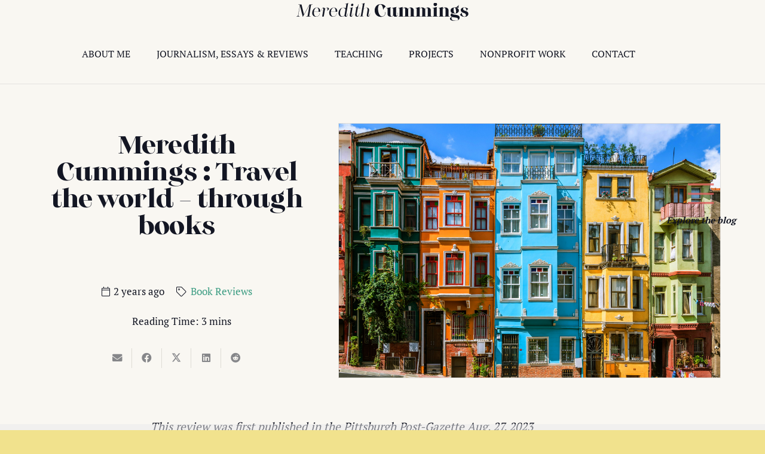

--- FILE ---
content_type: text/html; charset=UTF-8
request_url: https://meredithcummings.com/2023/09/01/meredith-cummings-travel-the-world-through-books/
body_size: 26246
content:
<!DOCTYPE HTML>
<html lang="en-US">
<head>
	<meta charset="UTF-8">
	<meta name='robots' content='index, follow, max-image-preview:large, max-snippet:-1, max-video-preview:-1' />

	<!-- This site is optimized with the Yoast SEO plugin v26.8 - https://yoast.com/product/yoast-seo-wordpress/ -->
	<title>Meredith Cummings : Travel the world — through books - Meredith Cummings: Journalist, Educator, Nonprofit Director</title>
	<link rel="canonical" href="https://meredithcummings.com/2023/09/01/meredith-cummings-travel-the-world-through-books/" />
	<meta property="og:locale" content="en_US" />
	<meta property="og:type" content="article" />
	<meta property="og:title" content="Meredith Cummings : Travel the world — through books - Meredith Cummings: Journalist, Educator, Nonprofit Director" />
	<meta property="og:description" content="Summer is waning but adventure doesn’t have to. Check out these travel books before closing out summer with one last escapade." />
	<meta property="og:url" content="https://meredithcummings.com/2023/09/01/meredith-cummings-travel-the-world-through-books/" />
	<meta property="og:site_name" content="Meredith Cummings: Journalist, Educator, Nonprofit Director" />
	<meta property="article:published_time" content="2023-09-01T14:43:34+00:00" />
	<meta property="article:modified_time" content="2025-08-08T16:05:29+00:00" />
	<meta property="og:image" content="https://meredithcummings.com/wp-content/uploads/2023/09/the-best-american-travel-writing.jpg" />
	<meta property="og:image:width" content="2000" />
	<meta property="og:image:height" content="1333" />
	<meta property="og:image:type" content="image/jpeg" />
	<meta name="author" content="Camilla Monk" />
	<meta name="twitter:card" content="summary_large_image" />
	<meta name="twitter:label1" content="Written by" />
	<meta name="twitter:data1" content="Camilla Monk" />
	<meta name="twitter:label2" content="Est. reading time" />
	<meta name="twitter:data2" content="4 minutes" />
	<script type="application/ld+json" class="yoast-schema-graph">{"@context":"https://schema.org","@graph":[{"@type":"Article","@id":"https://meredithcummings.com/2023/09/01/meredith-cummings-travel-the-world-through-books/#article","isPartOf":{"@id":"https://meredithcummings.com/2023/09/01/meredith-cummings-travel-the-world-through-books/"},"author":{"name":"Camilla Monk","@id":"https://meredithcummings.com/#/schema/person/5adc1896cd153cec3ea1fcbf3baf70c1"},"headline":"Meredith Cummings : Travel the world — through books","datePublished":"2023-09-01T14:43:34+00:00","dateModified":"2025-08-08T16:05:29+00:00","mainEntityOfPage":{"@id":"https://meredithcummings.com/2023/09/01/meredith-cummings-travel-the-world-through-books/"},"wordCount":715,"commentCount":0,"image":{"@id":"https://meredithcummings.com/2023/09/01/meredith-cummings-travel-the-world-through-books/#primaryimage"},"thumbnailUrl":"https://meredithcummings.com/wp-content/uploads/2023/09/the-best-american-travel-writing.jpg","articleSection":["Book Reviews"],"inLanguage":"en-US","potentialAction":[{"@type":"CommentAction","name":"Comment","target":["https://meredithcummings.com/2023/09/01/meredith-cummings-travel-the-world-through-books/#respond"]}]},{"@type":"WebPage","@id":"https://meredithcummings.com/2023/09/01/meredith-cummings-travel-the-world-through-books/","url":"https://meredithcummings.com/2023/09/01/meredith-cummings-travel-the-world-through-books/","name":"Meredith Cummings : Travel the world — through books - Meredith Cummings: Journalist, Educator, Nonprofit Director","isPartOf":{"@id":"https://meredithcummings.com/#website"},"primaryImageOfPage":{"@id":"https://meredithcummings.com/2023/09/01/meredith-cummings-travel-the-world-through-books/#primaryimage"},"image":{"@id":"https://meredithcummings.com/2023/09/01/meredith-cummings-travel-the-world-through-books/#primaryimage"},"thumbnailUrl":"https://meredithcummings.com/wp-content/uploads/2023/09/the-best-american-travel-writing.jpg","datePublished":"2023-09-01T14:43:34+00:00","dateModified":"2025-08-08T16:05:29+00:00","author":{"@id":"https://meredithcummings.com/#/schema/person/5adc1896cd153cec3ea1fcbf3baf70c1"},"breadcrumb":{"@id":"https://meredithcummings.com/2023/09/01/meredith-cummings-travel-the-world-through-books/#breadcrumb"},"inLanguage":"en-US","potentialAction":[{"@type":"ReadAction","target":["https://meredithcummings.com/2023/09/01/meredith-cummings-travel-the-world-through-books/"]}]},{"@type":"ImageObject","inLanguage":"en-US","@id":"https://meredithcummings.com/2023/09/01/meredith-cummings-travel-the-world-through-books/#primaryimage","url":"https://meredithcummings.com/wp-content/uploads/2023/09/the-best-american-travel-writing.jpg","contentUrl":"https://meredithcummings.com/wp-content/uploads/2023/09/the-best-american-travel-writing.jpg","width":2000,"height":1333,"caption":"Meredith Cummings : Travel the world — through books"},{"@type":"BreadcrumbList","@id":"https://meredithcummings.com/2023/09/01/meredith-cummings-travel-the-world-through-books/#breadcrumb","itemListElement":[{"@type":"ListItem","position":1,"name":"Home","item":"https://meredithcummings.com/"},{"@type":"ListItem","position":2,"name":"Meredith Cummings : Travel the world — through books"}]},{"@type":"WebSite","@id":"https://meredithcummings.com/#website","url":"https://meredithcummings.com/","name":"Meredith Cummings: Journalist, Educator, Nonprofit Director","description":"Meredith is a teaching assistant professor and freelance multimedia journalist based in Bethlehem, Pennsylvania.","potentialAction":[{"@type":"SearchAction","target":{"@type":"EntryPoint","urlTemplate":"https://meredithcummings.com/?s={search_term_string}"},"query-input":{"@type":"PropertyValueSpecification","valueRequired":true,"valueName":"search_term_string"}}],"inLanguage":"en-US"},{"@type":"Person","@id":"https://meredithcummings.com/#/schema/person/5adc1896cd153cec3ea1fcbf3baf70c1","name":"Camilla Monk","image":{"@type":"ImageObject","inLanguage":"en-US","@id":"https://meredithcummings.com/#/schema/person/image/","url":"https://secure.gravatar.com/avatar/258bcd94811f787c03b5059cdb3d47de01cde85e2f267fd884f68fef5f5c96c8?s=96&d=mm&r=g","contentUrl":"https://secure.gravatar.com/avatar/258bcd94811f787c03b5059cdb3d47de01cde85e2f267fd884f68fef5f5c96c8?s=96&d=mm&r=g","caption":"Camilla Monk"},"sameAs":["https://merecummings.com"],"url":"https://meredithcummings.com/author/camille/"}]}</script>
	<!-- / Yoast SEO plugin. -->


<link rel="alternate" type="application/rss+xml" title="Meredith Cummings: Journalist, Educator, Nonprofit Director &raquo; Feed" href="https://meredithcummings.com/feed/" />
<link rel="alternate" type="application/rss+xml" title="Meredith Cummings: Journalist, Educator, Nonprofit Director &raquo; Comments Feed" href="https://meredithcummings.com/comments/feed/" />
<link rel="alternate" type="application/rss+xml" title="Meredith Cummings: Journalist, Educator, Nonprofit Director &raquo; Meredith Cummings : Travel the world — through books Comments Feed" href="https://meredithcummings.com/2023/09/01/meredith-cummings-travel-the-world-through-books/feed/" />
<link rel="alternate" title="oEmbed (JSON)" type="application/json+oembed" href="https://meredithcummings.com/wp-json/oembed/1.0/embed?url=https%3A%2F%2Fmeredithcummings.com%2F2023%2F09%2F01%2Fmeredith-cummings-travel-the-world-through-books%2F" />
<link rel="alternate" title="oEmbed (XML)" type="text/xml+oembed" href="https://meredithcummings.com/wp-json/oembed/1.0/embed?url=https%3A%2F%2Fmeredithcummings.com%2F2023%2F09%2F01%2Fmeredith-cummings-travel-the-world-through-books%2F&#038;format=xml" />
<link rel="canonical" href="https://meredithcummings.com/2023/09/01/meredith-cummings-travel-the-world-through-books/" />
<meta name="viewport" content="width=device-width, initial-scale=1">
<meta name="theme-color" content="#e4e7f7">
<meta name="description" content="Summer is waning but adventure doesn’t have to. Check out these travel books before closing out summer with one last escapade.">
<meta property="og:description" content="Summer is waning but adventure doesn’t have to. Check out these travel books before closing out summer with one last escapade.">
<meta property="og:title" content="Meredith Cummings : Travel the world — through books - Meredith Cummings: Journalist, Educator, Nonprofit Director">
<meta property="og:url" content="https://meredithcummings.com/2023/09/01/meredith-cummings-travel-the-world-through-books">
<meta property="og:locale" content="en_US">
<meta property="og:site_name" content="Meredith Cummings: Journalist, Educator, Nonprofit Director">
<meta property="og:type" content="article">
<meta property="og:image" content="https://meredithcummings.com/wp-content/uploads/2023/09/the-best-american-travel-writing-1024x682.jpg" itemprop="image">
<link rel="preload" href="https://meredithcummings.com/wp-content/uploads/2022/11/CM-Brand-Icons.woff" as="font" type="font/woff" crossorigin><link rel="preload" href="https://meredithcummings.com/wp-content/uploads/2023/08/Monckeberg-Bold.woff" as="font" type="font/woff" crossorigin><link rel="preload" href="https://meredithcummings.com/wp-content/uploads/2023/08/Monckeberg-Bold.woff2" as="font" type="font/woff2" crossorigin><link rel="preload" href="https://meredithcummings.com/wp-content/uploads/2023/08/Monckeberg-MediumIt.woff" as="font" type="font/woff" crossorigin><link rel="preload" href="https://meredithcummings.com/wp-content/uploads/2023/08/Monckeberg-MediumIt.woff2" as="font" type="font/woff2" crossorigin><link rel="preload" href="https://meredithcummings.com/wp-content/uploads/2023/08/Monckeberg-NormalIt.woff" as="font" type="font/woff" crossorigin><link rel="preload" href="https://meredithcummings.com/wp-content/uploads/2023/08/Monckeberg-NormalIt.woff2" as="font" type="font/woff2" crossorigin><link rel="preload" href="https://meredithcummings.com/wp-content/uploads/2023/08/Monckeberg-LightIt.woff" as="font" type="font/woff" crossorigin><link rel="preload" href="https://meredithcummings.com/wp-content/uploads/2023/08/Monckeberg-LightIt.woff2" as="font" type="font/woff2" crossorigin><link rel="preload" href="https://meredithcummings.com/wp-content/uploads/2023/09/Monckeberg-BoldIt.woff" as="font" type="font/woff" crossorigin><link rel="preload" href="https://meredithcummings.com/wp-content/uploads/2023/09/Monckeberg-BoldIt.woff2" as="font" type="font/woff2" crossorigin><style id='wp-img-auto-sizes-contain-inline-css'>
img:is([sizes=auto i],[sizes^="auto," i]){contain-intrinsic-size:3000px 1500px}
/*# sourceURL=wp-img-auto-sizes-contain-inline-css */
</style>
<style id='wp-emoji-styles-inline-css'>

	img.wp-smiley, img.emoji {
		display: inline !important;
		border: none !important;
		box-shadow: none !important;
		height: 1em !important;
		width: 1em !important;
		margin: 0 0.07em !important;
		vertical-align: -0.1em !important;
		background: none !important;
		padding: 0 !important;
	}
/*# sourceURL=wp-emoji-styles-inline-css */
</style>
<style id='wp-block-library-inline-css'>
:root{--wp-block-synced-color:#7a00df;--wp-block-synced-color--rgb:122,0,223;--wp-bound-block-color:var(--wp-block-synced-color);--wp-editor-canvas-background:#ddd;--wp-admin-theme-color:#007cba;--wp-admin-theme-color--rgb:0,124,186;--wp-admin-theme-color-darker-10:#006ba1;--wp-admin-theme-color-darker-10--rgb:0,107,160.5;--wp-admin-theme-color-darker-20:#005a87;--wp-admin-theme-color-darker-20--rgb:0,90,135;--wp-admin-border-width-focus:2px}@media (min-resolution:192dpi){:root{--wp-admin-border-width-focus:1.5px}}.wp-element-button{cursor:pointer}:root .has-very-light-gray-background-color{background-color:#eee}:root .has-very-dark-gray-background-color{background-color:#313131}:root .has-very-light-gray-color{color:#eee}:root .has-very-dark-gray-color{color:#313131}:root .has-vivid-green-cyan-to-vivid-cyan-blue-gradient-background{background:linear-gradient(135deg,#00d084,#0693e3)}:root .has-purple-crush-gradient-background{background:linear-gradient(135deg,#34e2e4,#4721fb 50%,#ab1dfe)}:root .has-hazy-dawn-gradient-background{background:linear-gradient(135deg,#faaca8,#dad0ec)}:root .has-subdued-olive-gradient-background{background:linear-gradient(135deg,#fafae1,#67a671)}:root .has-atomic-cream-gradient-background{background:linear-gradient(135deg,#fdd79a,#004a59)}:root .has-nightshade-gradient-background{background:linear-gradient(135deg,#330968,#31cdcf)}:root .has-midnight-gradient-background{background:linear-gradient(135deg,#020381,#2874fc)}:root{--wp--preset--font-size--normal:16px;--wp--preset--font-size--huge:42px}.has-regular-font-size{font-size:1em}.has-larger-font-size{font-size:2.625em}.has-normal-font-size{font-size:var(--wp--preset--font-size--normal)}.has-huge-font-size{font-size:var(--wp--preset--font-size--huge)}.has-text-align-center{text-align:center}.has-text-align-left{text-align:left}.has-text-align-right{text-align:right}.has-fit-text{white-space:nowrap!important}#end-resizable-editor-section{display:none}.aligncenter{clear:both}.items-justified-left{justify-content:flex-start}.items-justified-center{justify-content:center}.items-justified-right{justify-content:flex-end}.items-justified-space-between{justify-content:space-between}.screen-reader-text{border:0;clip-path:inset(50%);height:1px;margin:-1px;overflow:hidden;padding:0;position:absolute;width:1px;word-wrap:normal!important}.screen-reader-text:focus{background-color:#ddd;clip-path:none;color:#444;display:block;font-size:1em;height:auto;left:5px;line-height:normal;padding:15px 23px 14px;text-decoration:none;top:5px;width:auto;z-index:100000}html :where(.has-border-color){border-style:solid}html :where([style*=border-top-color]){border-top-style:solid}html :where([style*=border-right-color]){border-right-style:solid}html :where([style*=border-bottom-color]){border-bottom-style:solid}html :where([style*=border-left-color]){border-left-style:solid}html :where([style*=border-width]){border-style:solid}html :where([style*=border-top-width]){border-top-style:solid}html :where([style*=border-right-width]){border-right-style:solid}html :where([style*=border-bottom-width]){border-bottom-style:solid}html :where([style*=border-left-width]){border-left-style:solid}html :where(img[class*=wp-image-]){height:auto;max-width:100%}:where(figure){margin:0 0 1em}html :where(.is-position-sticky){--wp-admin--admin-bar--position-offset:var(--wp-admin--admin-bar--height,0px)}@media screen and (max-width:600px){html :where(.is-position-sticky){--wp-admin--admin-bar--position-offset:0px}}

/*# sourceURL=wp-block-library-inline-css */
</style><style id='wp-block-paragraph-inline-css'>
.is-small-text{font-size:.875em}.is-regular-text{font-size:1em}.is-large-text{font-size:2.25em}.is-larger-text{font-size:3em}.has-drop-cap:not(:focus):first-letter{float:left;font-size:8.4em;font-style:normal;font-weight:100;line-height:.68;margin:.05em .1em 0 0;text-transform:uppercase}body.rtl .has-drop-cap:not(:focus):first-letter{float:none;margin-left:.1em}p.has-drop-cap.has-background{overflow:hidden}:root :where(p.has-background){padding:1.25em 2.375em}:where(p.has-text-color:not(.has-link-color)) a{color:inherit}p.has-text-align-left[style*="writing-mode:vertical-lr"],p.has-text-align-right[style*="writing-mode:vertical-rl"]{rotate:180deg}
/*# sourceURL=https://meredithcummings.com/wp-includes/blocks/paragraph/style.min.css */
</style>
<style id='global-styles-inline-css'>
:root{--wp--preset--aspect-ratio--square: 1;--wp--preset--aspect-ratio--4-3: 4/3;--wp--preset--aspect-ratio--3-4: 3/4;--wp--preset--aspect-ratio--3-2: 3/2;--wp--preset--aspect-ratio--2-3: 2/3;--wp--preset--aspect-ratio--16-9: 16/9;--wp--preset--aspect-ratio--9-16: 9/16;--wp--preset--color--black: #000000;--wp--preset--color--cyan-bluish-gray: #abb8c3;--wp--preset--color--white: #ffffff;--wp--preset--color--pale-pink: #f78da7;--wp--preset--color--vivid-red: #cf2e2e;--wp--preset--color--luminous-vivid-orange: #ff6900;--wp--preset--color--luminous-vivid-amber: #fcb900;--wp--preset--color--light-green-cyan: #7bdcb5;--wp--preset--color--vivid-green-cyan: #00d084;--wp--preset--color--pale-cyan-blue: #8ed1fc;--wp--preset--color--vivid-cyan-blue: #0693e3;--wp--preset--color--vivid-purple: #9b51e0;--wp--preset--gradient--vivid-cyan-blue-to-vivid-purple: linear-gradient(135deg,rgb(6,147,227) 0%,rgb(155,81,224) 100%);--wp--preset--gradient--light-green-cyan-to-vivid-green-cyan: linear-gradient(135deg,rgb(122,220,180) 0%,rgb(0,208,130) 100%);--wp--preset--gradient--luminous-vivid-amber-to-luminous-vivid-orange: linear-gradient(135deg,rgb(252,185,0) 0%,rgb(255,105,0) 100%);--wp--preset--gradient--luminous-vivid-orange-to-vivid-red: linear-gradient(135deg,rgb(255,105,0) 0%,rgb(207,46,46) 100%);--wp--preset--gradient--very-light-gray-to-cyan-bluish-gray: linear-gradient(135deg,rgb(238,238,238) 0%,rgb(169,184,195) 100%);--wp--preset--gradient--cool-to-warm-spectrum: linear-gradient(135deg,rgb(74,234,220) 0%,rgb(151,120,209) 20%,rgb(207,42,186) 40%,rgb(238,44,130) 60%,rgb(251,105,98) 80%,rgb(254,248,76) 100%);--wp--preset--gradient--blush-light-purple: linear-gradient(135deg,rgb(255,206,236) 0%,rgb(152,150,240) 100%);--wp--preset--gradient--blush-bordeaux: linear-gradient(135deg,rgb(254,205,165) 0%,rgb(254,45,45) 50%,rgb(107,0,62) 100%);--wp--preset--gradient--luminous-dusk: linear-gradient(135deg,rgb(255,203,112) 0%,rgb(199,81,192) 50%,rgb(65,88,208) 100%);--wp--preset--gradient--pale-ocean: linear-gradient(135deg,rgb(255,245,203) 0%,rgb(182,227,212) 50%,rgb(51,167,181) 100%);--wp--preset--gradient--electric-grass: linear-gradient(135deg,rgb(202,248,128) 0%,rgb(113,206,126) 100%);--wp--preset--gradient--midnight: linear-gradient(135deg,rgb(2,3,129) 0%,rgb(40,116,252) 100%);--wp--preset--font-size--small: 13px;--wp--preset--font-size--medium: 20px;--wp--preset--font-size--large: 36px;--wp--preset--font-size--x-large: 42px;--wp--preset--spacing--20: 0.44rem;--wp--preset--spacing--30: 0.67rem;--wp--preset--spacing--40: 1rem;--wp--preset--spacing--50: 1.5rem;--wp--preset--spacing--60: 2.25rem;--wp--preset--spacing--70: 3.38rem;--wp--preset--spacing--80: 5.06rem;--wp--preset--shadow--natural: 6px 6px 9px rgba(0, 0, 0, 0.2);--wp--preset--shadow--deep: 12px 12px 50px rgba(0, 0, 0, 0.4);--wp--preset--shadow--sharp: 6px 6px 0px rgba(0, 0, 0, 0.2);--wp--preset--shadow--outlined: 6px 6px 0px -3px rgb(255, 255, 255), 6px 6px rgb(0, 0, 0);--wp--preset--shadow--crisp: 6px 6px 0px rgb(0, 0, 0);}:where(.is-layout-flex){gap: 0.5em;}:where(.is-layout-grid){gap: 0.5em;}body .is-layout-flex{display: flex;}.is-layout-flex{flex-wrap: wrap;align-items: center;}.is-layout-flex > :is(*, div){margin: 0;}body .is-layout-grid{display: grid;}.is-layout-grid > :is(*, div){margin: 0;}:where(.wp-block-columns.is-layout-flex){gap: 2em;}:where(.wp-block-columns.is-layout-grid){gap: 2em;}:where(.wp-block-post-template.is-layout-flex){gap: 1.25em;}:where(.wp-block-post-template.is-layout-grid){gap: 1.25em;}.has-black-color{color: var(--wp--preset--color--black) !important;}.has-cyan-bluish-gray-color{color: var(--wp--preset--color--cyan-bluish-gray) !important;}.has-white-color{color: var(--wp--preset--color--white) !important;}.has-pale-pink-color{color: var(--wp--preset--color--pale-pink) !important;}.has-vivid-red-color{color: var(--wp--preset--color--vivid-red) !important;}.has-luminous-vivid-orange-color{color: var(--wp--preset--color--luminous-vivid-orange) !important;}.has-luminous-vivid-amber-color{color: var(--wp--preset--color--luminous-vivid-amber) !important;}.has-light-green-cyan-color{color: var(--wp--preset--color--light-green-cyan) !important;}.has-vivid-green-cyan-color{color: var(--wp--preset--color--vivid-green-cyan) !important;}.has-pale-cyan-blue-color{color: var(--wp--preset--color--pale-cyan-blue) !important;}.has-vivid-cyan-blue-color{color: var(--wp--preset--color--vivid-cyan-blue) !important;}.has-vivid-purple-color{color: var(--wp--preset--color--vivid-purple) !important;}.has-black-background-color{background-color: var(--wp--preset--color--black) !important;}.has-cyan-bluish-gray-background-color{background-color: var(--wp--preset--color--cyan-bluish-gray) !important;}.has-white-background-color{background-color: var(--wp--preset--color--white) !important;}.has-pale-pink-background-color{background-color: var(--wp--preset--color--pale-pink) !important;}.has-vivid-red-background-color{background-color: var(--wp--preset--color--vivid-red) !important;}.has-luminous-vivid-orange-background-color{background-color: var(--wp--preset--color--luminous-vivid-orange) !important;}.has-luminous-vivid-amber-background-color{background-color: var(--wp--preset--color--luminous-vivid-amber) !important;}.has-light-green-cyan-background-color{background-color: var(--wp--preset--color--light-green-cyan) !important;}.has-vivid-green-cyan-background-color{background-color: var(--wp--preset--color--vivid-green-cyan) !important;}.has-pale-cyan-blue-background-color{background-color: var(--wp--preset--color--pale-cyan-blue) !important;}.has-vivid-cyan-blue-background-color{background-color: var(--wp--preset--color--vivid-cyan-blue) !important;}.has-vivid-purple-background-color{background-color: var(--wp--preset--color--vivid-purple) !important;}.has-black-border-color{border-color: var(--wp--preset--color--black) !important;}.has-cyan-bluish-gray-border-color{border-color: var(--wp--preset--color--cyan-bluish-gray) !important;}.has-white-border-color{border-color: var(--wp--preset--color--white) !important;}.has-pale-pink-border-color{border-color: var(--wp--preset--color--pale-pink) !important;}.has-vivid-red-border-color{border-color: var(--wp--preset--color--vivid-red) !important;}.has-luminous-vivid-orange-border-color{border-color: var(--wp--preset--color--luminous-vivid-orange) !important;}.has-luminous-vivid-amber-border-color{border-color: var(--wp--preset--color--luminous-vivid-amber) !important;}.has-light-green-cyan-border-color{border-color: var(--wp--preset--color--light-green-cyan) !important;}.has-vivid-green-cyan-border-color{border-color: var(--wp--preset--color--vivid-green-cyan) !important;}.has-pale-cyan-blue-border-color{border-color: var(--wp--preset--color--pale-cyan-blue) !important;}.has-vivid-cyan-blue-border-color{border-color: var(--wp--preset--color--vivid-cyan-blue) !important;}.has-vivid-purple-border-color{border-color: var(--wp--preset--color--vivid-purple) !important;}.has-vivid-cyan-blue-to-vivid-purple-gradient-background{background: var(--wp--preset--gradient--vivid-cyan-blue-to-vivid-purple) !important;}.has-light-green-cyan-to-vivid-green-cyan-gradient-background{background: var(--wp--preset--gradient--light-green-cyan-to-vivid-green-cyan) !important;}.has-luminous-vivid-amber-to-luminous-vivid-orange-gradient-background{background: var(--wp--preset--gradient--luminous-vivid-amber-to-luminous-vivid-orange) !important;}.has-luminous-vivid-orange-to-vivid-red-gradient-background{background: var(--wp--preset--gradient--luminous-vivid-orange-to-vivid-red) !important;}.has-very-light-gray-to-cyan-bluish-gray-gradient-background{background: var(--wp--preset--gradient--very-light-gray-to-cyan-bluish-gray) !important;}.has-cool-to-warm-spectrum-gradient-background{background: var(--wp--preset--gradient--cool-to-warm-spectrum) !important;}.has-blush-light-purple-gradient-background{background: var(--wp--preset--gradient--blush-light-purple) !important;}.has-blush-bordeaux-gradient-background{background: var(--wp--preset--gradient--blush-bordeaux) !important;}.has-luminous-dusk-gradient-background{background: var(--wp--preset--gradient--luminous-dusk) !important;}.has-pale-ocean-gradient-background{background: var(--wp--preset--gradient--pale-ocean) !important;}.has-electric-grass-gradient-background{background: var(--wp--preset--gradient--electric-grass) !important;}.has-midnight-gradient-background{background: var(--wp--preset--gradient--midnight) !important;}.has-small-font-size{font-size: var(--wp--preset--font-size--small) !important;}.has-medium-font-size{font-size: var(--wp--preset--font-size--medium) !important;}.has-large-font-size{font-size: var(--wp--preset--font-size--large) !important;}.has-x-large-font-size{font-size: var(--wp--preset--font-size--x-large) !important;}
/*# sourceURL=global-styles-inline-css */
</style>

<style id='classic-theme-styles-inline-css'>
/*! This file is auto-generated */
.wp-block-button__link{color:#fff;background-color:#32373c;border-radius:9999px;box-shadow:none;text-decoration:none;padding:calc(.667em + 2px) calc(1.333em + 2px);font-size:1.125em}.wp-block-file__button{background:#32373c;color:#fff;text-decoration:none}
/*# sourceURL=/wp-includes/css/classic-themes.min.css */
</style>
<link rel='stylesheet' id='mailerlite_forms.css-css' href='https://meredithcummings.com/wp-content/plugins/official-mailerlite-sign-up-forms/assets/css/mailerlite_forms.css?ver=1.7.18' media='all' />
<link rel='stylesheet' id='bsfrt_frontend-css' href='https://meredithcummings.com/wp-content/plugins/read-meter/assets/css/bsfrt-frontend-css.min.css?ver=1.0.11' media='all' />
<link rel='stylesheet' id='us-theme-css' href='https://meredithcummings.com/wp-content/uploads/us-assets/meredithcummings.com.css?ver=0e91d4f3' media='all' />
<style id='rocket-lazyload-inline-css'>
.rll-youtube-player{position:relative;padding-bottom:56.23%;height:0;overflow:hidden;max-width:100%;}.rll-youtube-player:focus-within{outline: 2px solid currentColor;outline-offset: 5px;}.rll-youtube-player iframe{position:absolute;top:0;left:0;width:100%;height:100%;z-index:100;background:0 0}.rll-youtube-player img{bottom:0;display:block;left:0;margin:auto;max-width:100%;width:100%;position:absolute;right:0;top:0;border:none;height:auto;-webkit-transition:.4s all;-moz-transition:.4s all;transition:.4s all}.rll-youtube-player img:hover{-webkit-filter:brightness(75%)}.rll-youtube-player .play{height:100%;width:100%;left:0;top:0;position:absolute;background:url(https://meredithcummings.com/wp-content/plugins/rocket-lazy-load/assets/img/youtube.png) no-repeat center;background-color: transparent !important;cursor:pointer;border:none;}.wp-embed-responsive .wp-has-aspect-ratio .rll-youtube-player{position:absolute;padding-bottom:0;width:100%;height:100%;top:0;bottom:0;left:0;right:0}
/*# sourceURL=rocket-lazyload-inline-css */
</style>
<script src="https://meredithcummings.com/wp-includes/js/jquery/jquery.min.js?ver=3.7.1" id="jquery-core-js"></script>
<script></script><link rel="https://api.w.org/" href="https://meredithcummings.com/wp-json/" /><link rel="alternate" title="JSON" type="application/json" href="https://meredithcummings.com/wp-json/wp/v2/posts/3924" /><link rel="EditURI" type="application/rsd+xml" title="RSD" href="https://meredithcummings.com/xmlrpc.php?rsd" />
<meta name="generator" content="WordPress 6.9" />
<link rel='shortlink' href='https://meredithcummings.com/?p=3924' />
        <!-- MailerLite Universal -->
        <script>
            (function(w,d,e,u,f,l,n){w[f]=w[f]||function(){(w[f].q=w[f].q||[])
                .push(arguments);},l=d.createElement(e),l.async=1,l.src=u,
                n=d.getElementsByTagName(e)[0],n.parentNode.insertBefore(l,n);})
            (window,document,'script','https://assets.mailerlite.com/js/universal.js','ml');
            ml('account', '602788');
            ml('enablePopups', true);
        </script>
        <!-- End MailerLite Universal -->
        		<script id="us_add_no_touch">
			if ( ! /Android|webOS|iPhone|iPad|iPod|BlackBerry|IEMobile|Opera Mini/i.test( navigator.userAgent ) ) {
				document.documentElement.classList.add( "no-touch" );
			}
		</script>
				<script id="us_color_scheme_switch_class">
			if ( document.cookie.includes( "us_color_scheme_switch_is_on=true" ) ) {
				document.documentElement.classList.add( "us-color-scheme-on" );
			}
		</script>
		<meta name="generator" content="Powered by WPBakery Page Builder - drag and drop page builder for WordPress."/>
		<style type="text/css">
		.admin-bar .progress-container-top {
		background: #e8e9eb;
		height: 10px;

		}
		.progress-container-top {
		background: #e8e9eb;
		height: 10px;

		}
		.progress-container-bottom {
		background: #e8e9eb;
		height: 10px;

		} 
		.progress-bar {
		background: #ff7d63;
		height: 10px;
		width: 0%;

		}           
		</style>
				<link rel="icon" href="https://meredithcummings.com/wp-content/uploads/2023/08/Logo-Meredith-Cummings-Stamp.svg" sizes="32x32" />
<link rel="icon" href="https://meredithcummings.com/wp-content/uploads/2023/08/Logo-Meredith-Cummings-Stamp.svg" sizes="192x192" />
<link rel="apple-touch-icon" href="https://meredithcummings.com/wp-content/uploads/2023/08/Logo-Meredith-Cummings-Stamp.svg" />
<meta name="msapplication-TileImage" content="https://meredithcummings.com/wp-content/uploads/2023/08/Logo-Meredith-Cummings-Stamp.svg" />
<noscript><style> .wpb_animate_when_almost_visible { opacity: 1; }</style></noscript><noscript><style id="rocket-lazyload-nojs-css">.rll-youtube-player, [data-lazy-src]{display:none !important;}</style></noscript>		<style id="us-icon-fonts">@font-face{font-display:swap;font-style:normal;font-family:"fontawesome";font-weight:900;src:url("https://meredithcummings.com/wp-content/themes/Impreza/fonts/fa-solid-900.woff2?ver=8.40.1") format("woff2")}.fas{font-family:"fontawesome";font-weight:900}@font-face{font-display:swap;font-style:normal;font-family:"fontawesome";font-weight:400;src:url("https://meredithcummings.com/wp-content/themes/Impreza/fonts/fa-regular-400.woff2?ver=8.40.1") format("woff2")}.far{font-family:"fontawesome";font-weight:400}@font-face{font-display:swap;font-style:normal;font-family:"fontawesome";font-weight:300;src:url("https://meredithcummings.com/wp-content/themes/Impreza/fonts/fa-light-300.woff2?ver=8.40.1") format("woff2")}.fal{font-family:"fontawesome";font-weight:300}@font-face{font-display:swap;font-style:normal;font-family:"Font Awesome 5 Duotone";font-weight:900;src:url("https://meredithcummings.com/wp-content/themes/Impreza/fonts/fa-duotone-900.woff2?ver=8.40.1") format("woff2")}.fad{font-family:"Font Awesome 5 Duotone";font-weight:900}.fad{position:relative}.fad:before{position:absolute}.fad:after{opacity:0.4}@font-face{font-display:swap;font-style:normal;font-family:"Font Awesome 5 Brands";font-weight:400;src:url("https://meredithcummings.com/wp-content/themes/Impreza/fonts/fa-brands-400.woff2?ver=8.40.1") format("woff2")}.fab{font-family:"Font Awesome 5 Brands";font-weight:400}@font-face{font-display:block;font-style:normal;font-family:"Material Icons";font-weight:400;src:url("https://meredithcummings.com/wp-content/themes/Impreza/fonts/material-icons.woff2?ver=8.40.1") format("woff2")}.material-icons{font-family:"Material Icons";font-weight:400}</style>
				<style id="us-current-header-css"> .l-subheader.at_top,.l-subheader.at_top .w-dropdown-list,.l-subheader.at_top .type_mobile .w-nav-list.level_1{background:rgba(249,247,242,0.95);color:var(--color-header-top-text)}.no-touch .l-subheader.at_top a:hover,.no-touch .l-header.bg_transparent .l-subheader.at_top .w-dropdown.opened a:hover{color:var(--color-header-top-text-hover)}.l-header.bg_transparent:not(.sticky) .l-subheader.at_top{background:rgba(34,31,36,0.00);color:var(--color-header-top-transparent-text)}.no-touch .l-header.bg_transparent:not(.sticky) .at_top .w-cart-link:hover,.no-touch .l-header.bg_transparent:not(.sticky) .at_top .w-text a:hover,.no-touch .l-header.bg_transparent:not(.sticky) .at_top .w-html a:hover,.no-touch .l-header.bg_transparent:not(.sticky) .at_top .w-nav>a:hover,.no-touch .l-header.bg_transparent:not(.sticky) .at_top .w-menu a:hover,.no-touch .l-header.bg_transparent:not(.sticky) .at_top .w-search>a:hover,.no-touch .l-header.bg_transparent:not(.sticky) .at_top .w-socials.shape_none.color_text a:hover,.no-touch .l-header.bg_transparent:not(.sticky) .at_top .w-socials.shape_none.color_link a:hover,.no-touch .l-header.bg_transparent:not(.sticky) .at_top .w-dropdown a:hover,.no-touch .l-header.bg_transparent:not(.sticky) .at_top .type_desktop .menu-item.level_1.opened>a,.no-touch .l-header.bg_transparent:not(.sticky) .at_top .type_desktop .menu-item.level_1:hover>a{color:var(--color-header-top-transparent-text-hover)}.l-subheader.at_middle,.l-subheader.at_middle .w-dropdown-list,.l-subheader.at_middle .type_mobile .w-nav-list.level_1{background:rgba(249,247,242,0.95);color:var(--color-header-middle-text)}.no-touch .l-subheader.at_middle a:hover,.no-touch .l-header.bg_transparent .l-subheader.at_middle .w-dropdown.opened a:hover{color:var(--color-header-transparent-text-hover)}.l-header.bg_transparent:not(.sticky) .l-subheader.at_middle{background:rgba(255,255,255,0.00);color:#1a1a1a}.no-touch .l-header.bg_transparent:not(.sticky) .at_middle .w-cart-link:hover,.no-touch .l-header.bg_transparent:not(.sticky) .at_middle .w-text a:hover,.no-touch .l-header.bg_transparent:not(.sticky) .at_middle .w-html a:hover,.no-touch .l-header.bg_transparent:not(.sticky) .at_middle .w-nav>a:hover,.no-touch .l-header.bg_transparent:not(.sticky) .at_middle .w-menu a:hover,.no-touch .l-header.bg_transparent:not(.sticky) .at_middle .w-search>a:hover,.no-touch .l-header.bg_transparent:not(.sticky) .at_middle .w-socials.shape_none.color_text a:hover,.no-touch .l-header.bg_transparent:not(.sticky) .at_middle .w-socials.shape_none.color_link a:hover,.no-touch .l-header.bg_transparent:not(.sticky) .at_middle .w-dropdown a:hover,.no-touch .l-header.bg_transparent:not(.sticky) .at_middle .type_desktop .menu-item.level_1.opened>a,.no-touch .l-header.bg_transparent:not(.sticky) .at_middle .type_desktop .menu-item.level_1:hover>a{color:var(--color-header-middle-text-hover)}.header_ver .l-header{background:rgba(249,247,242,0.95);color:var(--color-header-middle-text)}@media (min-width:1281px){.hidden_for_default{display:none!important}.l-subheader.at_bottom{display:none}.l-header{position:relative;z-index:111}.l-subheader{margin:0 auto}.l-subheader.width_full{padding-left:1.5rem;padding-right:1.5rem}.l-subheader-h{display:flex;align-items:center;position:relative;margin:0 auto;max-width:var(--site-content-width,1200px);height:inherit}.w-header-show{display:none}.l-header.pos_fixed{position:fixed;left:var(--site-outline-width,0);right:var(--site-outline-width,0)}.l-header.pos_fixed:not(.notransition) .l-subheader{transition-property:transform,background,box-shadow,line-height,height,visibility;transition-duration:.3s;transition-timing-function:cubic-bezier(.78,.13,.15,.86)}.headerinpos_bottom.sticky_first_section .l-header.pos_fixed{position:fixed!important}.header_hor .l-header.sticky_auto_hide{transition:transform .3s cubic-bezier(.78,.13,.15,.86) .1s}.header_hor .l-header.sticky_auto_hide.down{transform:translateY(-110%)}.l-header.bg_transparent:not(.sticky) .l-subheader{box-shadow:none!important;background:none}.l-header.bg_transparent~.l-main .l-section.width_full.height_auto:first-of-type>.l-section-h{padding-top:0!important;padding-bottom:0!important}.l-header.pos_static.bg_transparent{position:absolute;left:var(--site-outline-width,0);right:var(--site-outline-width,0)}.l-subheader.width_full .l-subheader-h{max-width:none!important}.l-header.shadow_thin .l-subheader.at_middle,.l-header.shadow_thin .l-subheader.at_bottom{box-shadow:0 1px 0 rgba(0,0,0,0.08)}.l-header.shadow_wide .l-subheader.at_middle,.l-header.shadow_wide .l-subheader.at_bottom{box-shadow:0 3px 5px -1px rgba(0,0,0,0.1),0 2px 1px -1px rgba(0,0,0,0.05)}.header_hor .l-subheader-cell>.w-cart{margin-left:0;margin-right:0}:root{--header-height:190px;--header-sticky-height:70px}.l-header:before{content:'190'}.l-header.sticky:before{content:'70'}.l-subheader.at_top{line-height:120px;height:120px;overflow:visible;visibility:visible}.l-header.sticky .l-subheader.at_top{line-height:0px;height:0px;overflow:hidden;visibility:hidden}.l-subheader.at_top .l-subheader-cell.at_left,.l-subheader.at_top .l-subheader-cell.at_right{display:flex;flex-basis:100px}.l-subheader.at_middle{line-height:70px;height:70px;overflow:visible;visibility:visible}.l-header.sticky .l-subheader.at_middle{line-height:70px;height:70px;overflow:visible;visibility:visible}.l-subheader.at_bottom{line-height:50px;height:50px;overflow:visible;visibility:visible}.l-header.sticky .l-subheader.at_bottom{line-height:50px;height:50px;overflow:visible;visibility:visible}.headerinpos_above .l-header.pos_fixed{overflow:hidden;transition:transform 0.3s;transform:translate3d(0,-100%,0)}.headerinpos_above .l-header.pos_fixed.sticky{overflow:visible;transform:none}.headerinpos_above .l-header.pos_fixed~.l-section>.l-section-h,.headerinpos_above .l-header.pos_fixed~.l-main .l-section:first-of-type>.l-section-h{padding-top:0!important}.headerinpos_below .l-header.pos_fixed:not(.sticky){position:absolute;top:100%}.headerinpos_below .l-header.pos_fixed~.l-main>.l-section:first-of-type>.l-section-h{padding-top:0!important}.headerinpos_below .l-header.pos_fixed~.l-main .l-section.full_height:nth-of-type(2){min-height:100vh}.headerinpos_below .l-header.pos_fixed~.l-main>.l-section:nth-of-type(2)>.l-section-h{padding-top:var(--header-height)}.headerinpos_bottom .l-header.pos_fixed:not(.sticky){position:absolute;top:100vh}.headerinpos_bottom .l-header.pos_fixed~.l-main>.l-section:first-of-type>.l-section-h{padding-top:0!important}.headerinpos_bottom .l-header.pos_fixed~.l-main>.l-section:first-of-type>.l-section-h{padding-bottom:var(--header-height)}.headerinpos_bottom .l-header.pos_fixed.bg_transparent~.l-main .l-section.valign_center:not(.height_auto):first-of-type>.l-section-h{top:calc( var(--header-height) / 2 )}.headerinpos_bottom .l-header.pos_fixed:not(.sticky) .w-cart-dropdown,.headerinpos_bottom .l-header.pos_fixed:not(.sticky) .w-nav.type_desktop .w-nav-list.level_2{bottom:100%;transform-origin:0 100%}.headerinpos_bottom .l-header.pos_fixed:not(.sticky) .w-nav.type_mobile.m_layout_dropdown .w-nav-list.level_1{top:auto;bottom:100%;box-shadow:var(--box-shadow-up)}.headerinpos_bottom .l-header.pos_fixed:not(.sticky) .w-nav.type_desktop .w-nav-list.level_3,.headerinpos_bottom .l-header.pos_fixed:not(.sticky) .w-nav.type_desktop .w-nav-list.level_4{top:auto;bottom:0;transform-origin:0 100%}.headerinpos_bottom .l-header.pos_fixed:not(.sticky) .w-dropdown-list{top:auto;bottom:-0.4em;padding-top:0.4em;padding-bottom:2.4em}.admin-bar .l-header.pos_static.bg_solid~.l-main .l-section.full_height:first-of-type{min-height:calc( 100vh - var(--header-height) - 32px )}.admin-bar .l-header.pos_fixed:not(.sticky_auto_hide)~.l-main .l-section.full_height:not(:first-of-type){min-height:calc( 100vh - var(--header-sticky-height) - 32px )}.admin-bar.headerinpos_below .l-header.pos_fixed~.l-main .l-section.full_height:nth-of-type(2){min-height:calc(100vh - 32px)}}@media (min-width:1025px) and (max-width:1280px){.hidden_for_laptops{display:none!important}.l-subheader.at_bottom{display:none}.l-header{position:relative;z-index:111}.l-subheader{margin:0 auto}.l-subheader.width_full{padding-left:1.5rem;padding-right:1.5rem}.l-subheader-h{display:flex;align-items:center;position:relative;margin:0 auto;max-width:var(--site-content-width,1200px);height:inherit}.w-header-show{display:none}.l-header.pos_fixed{position:fixed;left:var(--site-outline-width,0);right:var(--site-outline-width,0)}.l-header.pos_fixed:not(.notransition) .l-subheader{transition-property:transform,background,box-shadow,line-height,height,visibility;transition-duration:.3s;transition-timing-function:cubic-bezier(.78,.13,.15,.86)}.headerinpos_bottom.sticky_first_section .l-header.pos_fixed{position:fixed!important}.header_hor .l-header.sticky_auto_hide{transition:transform .3s cubic-bezier(.78,.13,.15,.86) .1s}.header_hor .l-header.sticky_auto_hide.down{transform:translateY(-110%)}.l-header.bg_transparent:not(.sticky) .l-subheader{box-shadow:none!important;background:none}.l-header.bg_transparent~.l-main .l-section.width_full.height_auto:first-of-type>.l-section-h{padding-top:0!important;padding-bottom:0!important}.l-header.pos_static.bg_transparent{position:absolute;left:var(--site-outline-width,0);right:var(--site-outline-width,0)}.l-subheader.width_full .l-subheader-h{max-width:none!important}.l-header.shadow_thin .l-subheader.at_middle,.l-header.shadow_thin .l-subheader.at_bottom{box-shadow:0 1px 0 rgba(0,0,0,0.08)}.l-header.shadow_wide .l-subheader.at_middle,.l-header.shadow_wide .l-subheader.at_bottom{box-shadow:0 3px 5px -1px rgba(0,0,0,0.1),0 2px 1px -1px rgba(0,0,0,0.05)}.header_hor .l-subheader-cell>.w-cart{margin-left:0;margin-right:0}:root{--header-height:140px;--header-sticky-height:60px}.l-header:before{content:'140'}.l-header.sticky:before{content:'60'}.l-subheader.at_top{line-height:40px;height:40px;overflow:visible;visibility:visible}.l-header.sticky .l-subheader.at_top{line-height:0px;height:0px;overflow:hidden;visibility:hidden}.l-subheader.at_middle{line-height:100px;height:100px;overflow:visible;visibility:visible}.l-header.sticky .l-subheader.at_middle{line-height:60px;height:60px;overflow:visible;visibility:visible}.l-subheader.at_bottom{line-height:50px;height:50px;overflow:visible;visibility:visible}.l-header.sticky .l-subheader.at_bottom{line-height:50px;height:50px;overflow:visible;visibility:visible}.headerinpos_above .l-header.pos_fixed{overflow:hidden;transition:transform 0.3s;transform:translate3d(0,-100%,0)}.headerinpos_above .l-header.pos_fixed.sticky{overflow:visible;transform:none}.headerinpos_above .l-header.pos_fixed~.l-section>.l-section-h,.headerinpos_above .l-header.pos_fixed~.l-main .l-section:first-of-type>.l-section-h{padding-top:0!important}.headerinpos_below .l-header.pos_fixed:not(.sticky){position:absolute;top:100%}.headerinpos_below .l-header.pos_fixed~.l-main>.l-section:first-of-type>.l-section-h{padding-top:0!important}.headerinpos_below .l-header.pos_fixed~.l-main .l-section.full_height:nth-of-type(2){min-height:100vh}.headerinpos_below .l-header.pos_fixed~.l-main>.l-section:nth-of-type(2)>.l-section-h{padding-top:var(--header-height)}.headerinpos_bottom .l-header.pos_fixed:not(.sticky){position:absolute;top:100vh}.headerinpos_bottom .l-header.pos_fixed~.l-main>.l-section:first-of-type>.l-section-h{padding-top:0!important}.headerinpos_bottom .l-header.pos_fixed~.l-main>.l-section:first-of-type>.l-section-h{padding-bottom:var(--header-height)}.headerinpos_bottom .l-header.pos_fixed.bg_transparent~.l-main .l-section.valign_center:not(.height_auto):first-of-type>.l-section-h{top:calc( var(--header-height) / 2 )}.headerinpos_bottom .l-header.pos_fixed:not(.sticky) .w-cart-dropdown,.headerinpos_bottom .l-header.pos_fixed:not(.sticky) .w-nav.type_desktop .w-nav-list.level_2{bottom:100%;transform-origin:0 100%}.headerinpos_bottom .l-header.pos_fixed:not(.sticky) .w-nav.type_mobile.m_layout_dropdown .w-nav-list.level_1{top:auto;bottom:100%;box-shadow:var(--box-shadow-up)}.headerinpos_bottom .l-header.pos_fixed:not(.sticky) .w-nav.type_desktop .w-nav-list.level_3,.headerinpos_bottom .l-header.pos_fixed:not(.sticky) .w-nav.type_desktop .w-nav-list.level_4{top:auto;bottom:0;transform-origin:0 100%}.headerinpos_bottom .l-header.pos_fixed:not(.sticky) .w-dropdown-list{top:auto;bottom:-0.4em;padding-top:0.4em;padding-bottom:2.4em}.admin-bar .l-header.pos_static.bg_solid~.l-main .l-section.full_height:first-of-type{min-height:calc( 100vh - var(--header-height) - 32px )}.admin-bar .l-header.pos_fixed:not(.sticky_auto_hide)~.l-main .l-section.full_height:not(:first-of-type){min-height:calc( 100vh - var(--header-sticky-height) - 32px )}.admin-bar.headerinpos_below .l-header.pos_fixed~.l-main .l-section.full_height:nth-of-type(2){min-height:calc(100vh - 32px)}}@media (min-width:601px) and (max-width:1024px){.hidden_for_tablets{display:none!important}.l-subheader.at_bottom{display:none}.l-header{position:relative;z-index:111}.l-subheader{margin:0 auto}.l-subheader.width_full{padding-left:1.5rem;padding-right:1.5rem}.l-subheader-h{display:flex;align-items:center;position:relative;margin:0 auto;max-width:var(--site-content-width,1200px);height:inherit}.w-header-show{display:none}.l-header.pos_fixed{position:fixed;left:var(--site-outline-width,0);right:var(--site-outline-width,0)}.l-header.pos_fixed:not(.notransition) .l-subheader{transition-property:transform,background,box-shadow,line-height,height,visibility;transition-duration:.3s;transition-timing-function:cubic-bezier(.78,.13,.15,.86)}.headerinpos_bottom.sticky_first_section .l-header.pos_fixed{position:fixed!important}.header_hor .l-header.sticky_auto_hide{transition:transform .3s cubic-bezier(.78,.13,.15,.86) .1s}.header_hor .l-header.sticky_auto_hide.down{transform:translateY(-110%)}.l-header.bg_transparent:not(.sticky) .l-subheader{box-shadow:none!important;background:none}.l-header.bg_transparent~.l-main .l-section.width_full.height_auto:first-of-type>.l-section-h{padding-top:0!important;padding-bottom:0!important}.l-header.pos_static.bg_transparent{position:absolute;left:var(--site-outline-width,0);right:var(--site-outline-width,0)}.l-subheader.width_full .l-subheader-h{max-width:none!important}.l-header.shadow_thin .l-subheader.at_middle,.l-header.shadow_thin .l-subheader.at_bottom{box-shadow:0 1px 0 rgba(0,0,0,0.08)}.l-header.shadow_wide .l-subheader.at_middle,.l-header.shadow_wide .l-subheader.at_bottom{box-shadow:0 3px 5px -1px rgba(0,0,0,0.1),0 2px 1px -1px rgba(0,0,0,0.05)}.header_hor .l-subheader-cell>.w-cart{margin-left:0;margin-right:0}:root{--header-height:120px;--header-sticky-height:60px}.l-header:before{content:'120'}.l-header.sticky:before{content:'60'}.l-subheader.at_top{line-height:40px;height:40px;overflow:visible;visibility:visible}.l-header.sticky .l-subheader.at_top{line-height:0px;height:0px;overflow:hidden;visibility:hidden}.l-subheader.at_middle{line-height:80px;height:80px;overflow:visible;visibility:visible}.l-header.sticky .l-subheader.at_middle{line-height:60px;height:60px;overflow:visible;visibility:visible}.l-subheader.at_bottom{line-height:50px;height:50px;overflow:visible;visibility:visible}.l-header.sticky .l-subheader.at_bottom{line-height:50px;height:50px;overflow:visible;visibility:visible}}@media (max-width:600px){.hidden_for_mobiles{display:none!important}.l-subheader.at_top{display:none}.l-subheader.at_bottom{display:none}.l-header{position:relative;z-index:111}.l-subheader{margin:0 auto}.l-subheader.width_full{padding-left:1.5rem;padding-right:1.5rem}.l-subheader-h{display:flex;align-items:center;position:relative;margin:0 auto;max-width:var(--site-content-width,1200px);height:inherit}.w-header-show{display:none}.l-header.pos_fixed{position:fixed;left:var(--site-outline-width,0);right:var(--site-outline-width,0)}.l-header.pos_fixed:not(.notransition) .l-subheader{transition-property:transform,background,box-shadow,line-height,height,visibility;transition-duration:.3s;transition-timing-function:cubic-bezier(.78,.13,.15,.86)}.headerinpos_bottom.sticky_first_section .l-header.pos_fixed{position:fixed!important}.header_hor .l-header.sticky_auto_hide{transition:transform .3s cubic-bezier(.78,.13,.15,.86) .1s}.header_hor .l-header.sticky_auto_hide.down{transform:translateY(-110%)}.l-header.bg_transparent:not(.sticky) .l-subheader{box-shadow:none!important;background:none}.l-header.bg_transparent~.l-main .l-section.width_full.height_auto:first-of-type>.l-section-h{padding-top:0!important;padding-bottom:0!important}.l-header.pos_static.bg_transparent{position:absolute;left:var(--site-outline-width,0);right:var(--site-outline-width,0)}.l-subheader.width_full .l-subheader-h{max-width:none!important}.l-header.shadow_thin .l-subheader.at_middle,.l-header.shadow_thin .l-subheader.at_bottom{box-shadow:0 1px 0 rgba(0,0,0,0.08)}.l-header.shadow_wide .l-subheader.at_middle,.l-header.shadow_wide .l-subheader.at_bottom{box-shadow:0 3px 5px -1px rgba(0,0,0,0.1),0 2px 1px -1px rgba(0,0,0,0.05)}.header_hor .l-subheader-cell>.w-cart{margin-left:0;margin-right:0}:root{--header-height:60px;--header-sticky-height:60px}.l-header:before{content:'60'}.l-header.sticky:before{content:'60'}.l-subheader.at_top{line-height:40px;height:40px;overflow:visible;visibility:visible}.l-header.sticky .l-subheader.at_top{line-height:0px;height:0px;overflow:hidden;visibility:hidden}.l-subheader.at_middle{line-height:60px;height:60px;overflow:visible;visibility:visible}.l-header.sticky .l-subheader.at_middle{line-height:60px;height:60px;overflow:visible;visibility:visible}.l-subheader.at_bottom{line-height:50px;height:50px;overflow:visible;visibility:visible}.l-header.sticky .l-subheader.at_bottom{line-height:50px;height:50px;overflow:visible;visibility:visible}}@media (min-width:1281px){.ush_image_2{height:0!important}.l-header.sticky .ush_image_2{height:45px!important}}@media (min-width:1025px) and (max-width:1280px){.ush_image_2{height:0!important}.l-header.sticky .ush_image_2{height:45px!important}}@media (min-width:601px) and (max-width:1024px){.ush_image_2{height:0!important}.l-header.sticky .ush_image_2{height:45px!important}}@media (max-width:600px){.ush_image_2{height:0!important}.l-header.sticky .ush_image_2{height:30px!important}}@media (min-width:1281px){.ush_image_1{height:35px!important}.l-header.sticky .ush_image_1{height:0!important}}@media (min-width:1025px) and (max-width:1280px){.ush_image_1{height:30px!important}.l-header.sticky .ush_image_1{height:0!important}}@media (min-width:601px) and (max-width:1024px){.ush_image_1{height:25px!important}.l-header.sticky .ush_image_1{height:0!important}}@media (max-width:600px){.ush_image_1{height:20px!important}.l-header.sticky .ush_image_1{height:0!important}}.header_hor .ush_menu_1.type_desktop .menu-item.level_1>a:not(.w-btn){padding-left:22px;padding-right:22px}.header_hor .ush_menu_1.type_desktop .menu-item.level_1>a.w-btn{margin-left:22px;margin-right:22px}.header_hor .ush_menu_1.type_desktop.align-edges>.w-nav-list.level_1{margin-left:-22px;margin-right:-22px}.header_ver .ush_menu_1.type_desktop .menu-item.level_1>a:not(.w-btn){padding-top:22px;padding-bottom:22px}.header_ver .ush_menu_1.type_desktop .menu-item.level_1>a.w-btn{margin-top:22px;margin-bottom:22px}.ush_menu_1.type_desktop .menu-item:not(.level_1){font-size:1rem}.ush_menu_1.type_mobile .w-nav-anchor.level_1,.ush_menu_1.type_mobile .w-nav-anchor.level_1 + .w-nav-arrow{font-size:1.1rem}.ush_menu_1.type_mobile .w-nav-anchor:not(.level_1),.ush_menu_1.type_mobile .w-nav-anchor:not(.level_1) + .w-nav-arrow{font-size:0.9rem}@media (min-width:1281px){.ush_menu_1 .w-nav-icon{--icon-size:36px;--icon-size-int:36}}@media (min-width:1025px) and (max-width:1280px){.ush_menu_1 .w-nav-icon{--icon-size:32px;--icon-size-int:32}}@media (min-width:601px) and (max-width:1024px){.ush_menu_1 .w-nav-icon{--icon-size:28px;--icon-size-int:28}}@media (max-width:600px){.ush_menu_1 .w-nav-icon{--icon-size:24px;--icon-size-int:24}}@media screen and (max-width:899px){.w-nav.ush_menu_1>.w-nav-list.level_1{display:none}.ush_menu_1 .w-nav-control{display:flex}}.no-touch .ush_menu_1 .w-nav-item.level_1.opened>a:not(.w-btn),.no-touch .ush_menu_1 .w-nav-item.level_1:hover>a:not(.w-btn){background:transparent;color:var(--color-header-middle-text-hover)}.ush_menu_1 .w-nav-item.level_1.current-menu-item>a:not(.w-btn),.ush_menu_1 .w-nav-item.level_1.current-menu-ancestor>a:not(.w-btn),.ush_menu_1 .w-nav-item.level_1.current-page-ancestor>a:not(.w-btn){background:transparent;color:var(--color-header-middle-text-hover)}.l-header.bg_transparent:not(.sticky) .ush_menu_1.type_desktop .w-nav-item.level_1.current-menu-item>a:not(.w-btn),.l-header.bg_transparent:not(.sticky) .ush_menu_1.type_desktop .w-nav-item.level_1.current-menu-ancestor>a:not(.w-btn),.l-header.bg_transparent:not(.sticky) .ush_menu_1.type_desktop .w-nav-item.level_1.current-page-ancestor>a:not(.w-btn){background:transparent;color:var(--color-header-transparent-text-hover)}.ush_menu_1 .w-nav-list:not(.level_1){background:rgba(249,247,242,0.95);color:var(--color-header-middle-text)}.no-touch .ush_menu_1 .w-nav-item:not(.level_1)>a:focus,.no-touch .ush_menu_1 .w-nav-item:not(.level_1):hover>a{background:transparent;color:var(--color-header-middle-text-hover)}.ush_menu_1 .w-nav-item:not(.level_1).current-menu-item>a,.ush_menu_1 .w-nav-item:not(.level_1).current-menu-ancestor>a,.ush_menu_1 .w-nav-item:not(.level_1).current-page-ancestor>a{background:transparent;color:var(--color-header-middle-text-hover)}.ush_socials_1 .w-socials-list{margin:-0.5em}.ush_socials_1 .w-socials-item{padding:0.5em}.ush_menu_1{text-align:center!important;font-size:16px!important;font-family:var(--font-family)!important;font-weight:400!important;text-transform:uppercase!important}</style>
		<script>/*
  (function(w, d, t, h, s, n) {
    w.FlodeskObject = n;
    var fn = function() {
      (w[n].q = w[n].q || []).push(arguments);
    };
    w[n] = w[n] || fn;
    var f = d.getElementsByTagName(t)[0];
    var v = '?v=' + Math.floor(new Date().getTime() / (120 * 1000)) * 60;
    var sm = d.createElement(t);
    sm.async = true;
    sm.type = 'module';
    sm.src = h + s + '.mjs' + v;
    f.parentNode.insertBefore(sm, f);
    var sn = d.createElement(t);
    sn.async = true;
    sn.noModule = true;
    sn.src = h + s + '.js' + v;
    f.parentNode.insertBefore(sn, f);
  })(window, document, 'script', 'https://assets.flodesk.com', '/universal', 'fd');*/
</script>
<script>/*
  window.fd('form', {
    formId: '64b6c626259475282938fbe8'
  });*/
</script><style id="us-design-options-css">.us_custom_e64bab63{text-align:center!important;margin-left:2rem!important;margin-right:2rem!important;animation-name:afc!important}.us_custom_0327ea8d{position:absolute!important;left:1.5rem!important;top:5px!important}.us_custom_d7c24788{position:absolute!important;top:5px!important;right:1.5rem!important}.us_custom_82a47aab{font-family:var(--h2-font-family)!important;font-weight:700!important}.us_custom_f03ee871{text-align:right!important}.us_custom_c7dd7b7a{padding-left:1rem!important;padding-bottom:0.4rem!important}.us_custom_25837eee{border:1px solid rgba(0,0,0,0.10)!important}.us_custom_f433d075{font-size:19px!important;font-weight:500!important}.us_custom_7d4ec51d{margin-top:3rem!important;border-radius:0.25rem!important;padding:1.5rem!important;border:1px solid var(--color-alt-content-border)!important}.us_custom_1dc19b09{position:fixed!important;top:300px!important;right:3rem!important}.us_custom_a93a984b{animation-name:aft!important;background:var(--color-content-secondary) url(https://meredithcummings.com/wp-content/uploads/2021/09/dark-blue-bg.jpg)!important;text-shadow:1px 1px 0 rgba(19,22,35,0.15)!important}.us_custom_60e9caca{animation-name:afb!important}.us_custom_70facfb4{margin-bottom:1.5rem!important}.us_custom_4e3ce60a{padding-top:1rem!important}.us_custom_6e345d40{width:100%!important;height:100%!important;max-width:100%!important;max-height:100%!important;min-width:100%!important;min-height:100%!important;position:fixed!important;left:0!important;top:0!important;z-index:999!important;background:rgba(255,255,255,0.95)!important}.us_custom_90385fd9{font-size:1.5rem!important;line-height:1em!important;font-family:var(--h3-font-family)!important;font-weight:600!important;margin-top:0!important}.us_custom_fff71eaf{position:fixed!important;top:7rem!important;right:5rem!important;z-index:999!important}@media (min-width:1025px) and (max-width:1280px){.us_custom_e64bab63{margin-left:2rem!important;margin-right:2rem!important}.us_custom_c7dd7b7a{padding-left:1rem!important;padding-bottom:0.4rem!important}.us_custom_6e345d40{position:fixed!important;left:0!important;top:0!important;z-index:999!important}.us_custom_fff71eaf{position:fixed!important;top:7rem!important;right:5rem!important;z-index:999!important}}@media (min-width:601px) and (max-width:1024px){.us_custom_e64bab63{margin-left:2rem!important;margin-right:2rem!important}.us_custom_c7dd7b7a{padding-left:1rem!important;padding-bottom:0.4rem!important}.us_custom_6e345d40{position:absolute!important;left:0!important;top:0!important;z-index:999!important}.us_custom_fff71eaf{position:fixed!important;top:5rem!important;right:3rem!important;z-index:999!important}}@media (max-width:600px){.us_custom_e64bab63{margin-left:auto!important;margin-right:auto!important}.us_custom_82a47aab{margin-top:3.5rem!important;margin-bottom:0!important}.us_custom_c7dd7b7a{padding-bottom:0.4rem!important}.us_custom_16b14997{padding-top:1.5rem!important}.us_custom_4eeb7d3b{padding-bottom:0.25rem!important}.us_custom_5a843566{margin-top:1.5rem!important;margin-bottom:1.5rem!important}.us_custom_6e345d40{position:absolute!important;left:0!important;top:0!important;z-index:999!important}.us_custom_fff71eaf{width:40px!important;position:fixed!important;top:1rem!important;right:0.5rem!important;z-index:999!important}}</style></head>
<body class="wp-singular post-template-default single single-post postid-3924 single-format-standard wp-embed-responsive wp-theme-Impreza l-body Impreza_8.40.1 us-core_8.40.1 header_hor headerinpos_top state_default wpb-js-composer js-comp-ver-8.7.2 vc_responsive" itemscope itemtype="https://schema.org/WebPage">
		<div class="l-preloader">
			<div class="l-preloader-spinner">
				<div class="g-preloader type_1">
					<div></div>
				</div>
			</div>
		</div>
		
<div class="l-canvas type_wide">
	<header id="page-header" class="l-header pos_fixed shadow_thin bg_transparent id_4076" itemscope itemtype="https://schema.org/WPHeader"><div class="l-subheader at_top width_full"><div class="l-subheader-h"><div class="l-subheader-cell at_left"></div><div class="l-subheader-cell at_center"><div class="w-image ush_image_1"><a href="https://merecummings.com/" aria-label="Meredith Cummings" class="w-image-h"><img src="data:image/svg+xml,%3Csvg%20xmlns='http://www.w3.org/2000/svg'%20viewBox='0%200%200%200'%3E%3C/svg%3E" class="attachment-full size-full" alt="Meredith Cummings" decoding="async" data-lazy-src="https://meredithcummings.com/wp-content/uploads/2023/08/Logo-Meredith-Cummings-Full.svg" /><noscript><img src="https://meredithcummings.com/wp-content/uploads/2023/08/Logo-Meredith-Cummings-Full.svg" class="attachment-full size-full" alt="Meredith Cummings" loading="lazy" decoding="async" /></noscript></a></div></div><div class="l-subheader-cell at_right"></div></div></div><div class="l-subheader at_middle"><div class="l-subheader-h"><div class="l-subheader-cell at_left"><div class="w-image ush_image_2"><a href="home" aria-label="Meredith Cummings" class="w-image-h"><img src="data:image/svg+xml,%3Csvg%20xmlns='http://www.w3.org/2000/svg'%20viewBox='0%200%200%200'%3E%3C/svg%3E" class="attachment-full size-full" alt="Meredith Cummings" decoding="async" data-lazy-src="https://meredithcummings.com/wp-content/uploads/2023/08/Logo-Meredith-Cummings-Stamp.svg" /><noscript><img src="https://meredithcummings.com/wp-content/uploads/2023/08/Logo-Meredith-Cummings-Stamp.svg" class="attachment-full size-full" alt="Meredith Cummings" loading="lazy" decoding="async" /></noscript></a></div></div><div class="l-subheader-cell at_center"><nav class="w-nav type_desktop ush_menu_1 height_full open_on_hover dropdown_height m_align_none m_layout_dropdown" itemscope itemtype="https://schema.org/SiteNavigationElement"><a class="w-nav-control" aria-label="Menu" aria-expanded="false" role="button" href="#"><div class="w-nav-icon style_hamburger_1" style="--icon-thickness:3px"><div></div></div></a><ul class="w-nav-list level_1 hide_for_mobiles hover_simple"><li id="menu-item-59" class="menu-item menu-item-type-post_type menu-item-object-page menu-item-home w-nav-item level_1 menu-item-59"><a class="w-nav-anchor level_1" href="https://meredithcummings.com/"><span class="w-nav-title">About me</span></a></li><li id="menu-item-4284" class="menu-item menu-item-type-post_type menu-item-object-page menu-item-has-children w-nav-item level_1 menu-item-4284"><a class="w-nav-anchor level_1" aria-haspopup="menu" href="https://meredithcummings.com/journalism-essays-reviews/"><span class="w-nav-title">Journalism, Essays &#038; Reviews</span><span class="w-nav-arrow" tabindex="0" role="button" aria-expanded="false" aria-label="Journalism, Essays &#038; Reviews Menu"></span></a><ul class="w-nav-list level_2"><li id="menu-item-3832" class="menu-item menu-item-type-post_type menu-item-object-page w-nav-item level_2 menu-item-3832"><a class="w-nav-anchor level_2" href="https://meredithcummings.com/freelance-journalism/"><span class="w-nav-title">Freelance Journalism</span></a></li><li id="menu-item-4104" class="menu-item menu-item-type-post_type menu-item-object-page w-nav-item level_2 menu-item-4104"><a class="w-nav-anchor level_2" href="https://meredithcummings.com/essays/"><span class="w-nav-title">Essays/Op-Eds</span></a></li><li id="menu-item-4103" class="menu-item menu-item-type-post_type menu-item-object-page w-nav-item level_2 menu-item-4103"><a class="w-nav-anchor level_2" href="https://meredithcummings.com/book-reviews/"><span class="w-nav-title">Book reviews</span></a></li><li id="menu-item-4577" class="menu-item menu-item-type-taxonomy menu-item-object-category w-nav-item level_2 menu-item-4577"><a class="w-nav-anchor level_2" href="https://meredithcummings.com/category/newsletters/"><span class="w-nav-title">Newsletters/Blog</span></a></li></ul></li><li id="menu-item-3834" class="menu-item menu-item-type-post_type menu-item-object-page w-nav-item level_1 menu-item-3834"><a class="w-nav-anchor level_1" href="https://meredithcummings.com/teaching/"><span class="w-nav-title">Teaching</span></a></li><li id="menu-item-4216" class="menu-item menu-item-type-post_type menu-item-object-page w-nav-item level_1 menu-item-4216"><a class="w-nav-anchor level_1" href="https://meredithcummings.com/projects/"><span class="w-nav-title">Projects</span></a></li><li id="menu-item-3831" class="menu-item menu-item-type-post_type menu-item-object-page w-nav-item level_1 menu-item-3831"><a class="w-nav-anchor level_1" href="https://meredithcummings.com/non-profit-work/"><span class="w-nav-title">Nonprofit work</span></a></li><li id="menu-item-2973" class="menu-item menu-item-type-post_type menu-item-object-page w-nav-item level_1 menu-item-2973"><a class="w-nav-anchor level_1" href="https://meredithcummings.com/contact/"><span class="w-nav-title">Contact</span></a></li><li class="w-nav-close"></li></ul><div class="w-nav-options hidden" onclick='return {&quot;mobileWidth&quot;:900,&quot;mobileBehavior&quot;:1}'></div></nav></div><div class="l-subheader-cell at_right"><div class="w-socials hide-for-not-sticky ush_socials_1 color_brand shape_none"><div class="w-socials-list"><div class="w-socials-item linkedin"><a target="_blank" rel="nofollow" href="https://www.linkedin.com/in/meredith-cummings-47830a19a/" class="w-socials-item-link" aria-label="LinkedIn"><span class="w-socials-item-link-hover"></span><i class="fab fa-linkedin"></i></a></div><div class="w-socials-item instagram"><a target="_blank" rel="nofollow" href="https://www.instagram.com/merecummings/?hl=en" class="w-socials-item-link" aria-label="Instagram"><span class="w-socials-item-link-hover"></span><i class="fab fa-instagram"></i></a></div><div class="w-socials-item twitter"><a target="_blank" rel="nofollow" href="https://twitter.com/MereCummings" class="w-socials-item-link" aria-label="X"><span class="w-socials-item-link-hover"></span><i class="fab fa-x-twitter"><svg style="width:1em; margin-bottom:-.1em;" xmlns="http://www.w3.org/2000/svg" viewBox="0 0 512 512" role="presentation"><path fill="currentColor" d="M389.2 48h70.6L305.6 224.2 487 464H345L233.7 318.6 106.5 464H35.8L200.7 275.5 26.8 48H172.4L272.9 180.9 389.2 48zM364.4 421.8h39.1L151.1 88h-42L364.4 421.8z"/></svg></i></a></div><div class="w-socials-item custom"><a href="https://newsie.social/@Merecummings" class="w-socials-item-link" style="color:#6364FF" aria-label="Title"><span class="w-socials-item-link-hover" style="background:#6364FF;"></span><i class="fab fa-mastodon"></i></a></div><div class="w-socials-item medium"><a href="https://medium.com/@merecummings" class="w-socials-item-link" aria-label="Medium"><span class="w-socials-item-link-hover"></span><i class="fab fa-medium"></i></a></div></div></div></div></div></div><div class="l-subheader for_hidden hidden"></div></header><main id="page-content" class="l-main" itemprop="mainContentOfPage">
	<section class="l-section wpb_row us_custom_e64bab63 us_animate_this height_medium" id="blog-post-header"><div class="l-section-h i-cf"><div class="g-cols vc_row via_flex valign_middle type_default stacking_default"><div class="vc_col-sm-5 wpb_column vc_column_container"><div class="vc_column-inner"><div class="wpb_wrapper"><div class="w-btn-wrapper align_center hide_on_default hide_on_laptops hide_on_tablets"><a class="w-btn us-btn-style_19 us_custom_0327ea8d icon_atleft" id="open-blog-menu2" href="https://merecummings.com/blog/"><i class="fal fa-chevron-left"></i><span class="w-btn-label">Back</span></a></div><div class="w-btn-wrapper align_center hide_on_default hide_on_laptops hide_on_tablets"><a class="w-btn us-btn-style_19 us_custom_d7c24788 icon_atleft" id="open-blog-menu2" href="#"><i class="fal fa-list"></i><span class="w-btn-label">Browse</span></a></div><h1 class="w-post-elm post_title us_custom_82a47aab entry-title color_link_inherit">Meredith Cummings : Travel the world — through books</h1><div class="w-separator size_medium"></div><div class="w-hwrapper valign_top align_center" style="--hwrapper-gap:1.20rem"><time class="w-post-elm post_date us_custom_f03ee871 entry-date published" id="blog-post-date" datetime="2023-09-01T14:43:34+00:00" title="1 September 2023 at 14:43:34 +00:00" itemprop="datePublished"><i class="fal fa-calendar"></i>2 years ago</time><div class="w-post-elm post_taxonomy style_simple"><i class="fal fa-tag"></i><a class="term-293 term-reviews" href="https://meredithcummings.com/category/reviews/">Book Reviews</a></div></div><div class="w-separator size_small" id="blog-post-metadata-sep"></div><div class="w-html us_custom_c7dd7b7a"><span class="bsf-rt-reading-time"><span class="bsf-rt-display-label" prefix="Reading Time:">
		</span> <span class="bsf-rt-display-time" reading_time="3"></span> 
		<span class="bsf-rt-display-postfix" postfix="mins"></span></span></div><div class="w-separator size_small"></div><div class="w-sharing type_simple align_center color_default"><div class="w-sharing-list"><a class="w-sharing-item email" href="mailto:?subject=Meredith+Cummings+:+Travel+the+world+—+through+books&amp;body=https://meredithcummings.com/2023/09/01/meredith-cummings-travel-the-world-through-books/" title="Email this" aria-label="Email this"><i class="fas fa-envelope"></i></a><a class="w-sharing-item facebook" href="https://www.facebook.com/sharer/sharer.php?u=https://meredithcummings.com/2023/09/01/meredith-cummings-travel-the-world-through-books/&amp;quote=Meredith+Cummings+:+Travel+the+world+—+through+books" title="Share this" aria-label="Share this" onclick="window.open(this.href, &quot;facebook&quot;, &quot;toolbar=0,width=900,height=500&quot;); return false;"><i class="fab fa-facebook"></i></a><a class="w-sharing-item twitter" href="https://twitter.com/intent/tweet?text=Meredith+Cummings+:+Travel+the+world+—+through+books&amp;url=https://meredithcummings.com/2023/09/01/meredith-cummings-travel-the-world-through-books/" title="Share this" aria-label="Share this" onclick="window.open(this.href, &quot;twitter&quot;, &quot;toolbar=0,width=650,height=360&quot;); return false;"><i class="fab fa-x-twitter"><svg style="width:1em; margin-bottom:-.1em;" xmlns="http://www.w3.org/2000/svg" viewBox="0 0 512 512" role="presentation"><path fill="currentColor" d="M389.2 48h70.6L305.6 224.2 487 464H345L233.7 318.6 106.5 464H35.8L200.7 275.5 26.8 48H172.4L272.9 180.9 389.2 48zM364.4 421.8h39.1L151.1 88h-42L364.4 421.8z"/></svg></i></a><a class="w-sharing-item linkedin" href="https://www.linkedin.com/shareArticle?mini=true&amp;url=https://meredithcummings.com/2023/09/01/meredith-cummings-travel-the-world-through-books/" title="Share this" aria-label="Share this" onclick="window.open(this.href, &quot;linkedin&quot;, &quot;toolbar=no,width=550,height=550&quot;); return false;"><i class="fab fa-linkedin"></i></a><a class="w-sharing-item reddit" href="https://www.reddit.com/submit?url=https://meredithcummings.com/2023/09/01/meredith-cummings-travel-the-world-through-books/&amp;title=Meredith+Cummings+:+Travel+the+world+—+through+books" title="Share this" aria-label="Share this" onclick="window.open(this.href, &quot;reddit&quot;, &quot;toolbar=no,width=900,height=500&quot;); return false;"><i class="fab fa-reddit"></i></a></div><div class="w-sharing-tooltip active" style="display:none" data-sharing-area="post_content"><div  class="w-sharing-list" data-sharing-url="https://meredithcummings.com/2023/09/01/meredith-cummings-travel-the-world-through-books/"><a  class="w-sharing-item email" title="Email this" aria-label="Email this" data-url="mailto:?subject={{text}}&amp;body=https://meredithcummings.com/2023/09/01/meredith-cummings-travel-the-world-through-books/"><i class="fas fa-envelope"></i></a><a  class="w-sharing-item facebook" title="Share this" aria-label="Share this" onclick="window.open(this.href, &quot;facebook&quot;, &quot;toolbar=0,width=900,height=500&quot;); return false;" data-url="https://www.facebook.com/sharer/sharer.php?u=https://meredithcummings.com/2023/09/01/meredith-cummings-travel-the-world-through-books/&amp;quote={{text}}"><i class="fab fa-facebook"></i></a><a  class="w-sharing-item twitter" title="Share this" aria-label="Share this" onclick="window.open(this.href, &quot;twitter&quot;, &quot;toolbar=0,width=650,height=360&quot;); return false;" data-url="https://twitter.com/intent/tweet?text={{text}}&amp;url=https://meredithcummings.com/2023/09/01/meredith-cummings-travel-the-world-through-books/"><i class="fab fa-x-twitter"><svg style="width:1em; margin-bottom:-.1em;" xmlns="http://www.w3.org/2000/svg" viewBox="0 0 512 512" role="presentation"><path fill="currentColor" d="M389.2 48h70.6L305.6 224.2 487 464H345L233.7 318.6 106.5 464H35.8L200.7 275.5 26.8 48H172.4L272.9 180.9 389.2 48zM364.4 421.8h39.1L151.1 88h-42L364.4 421.8z"/></svg></i></a><a  class="w-sharing-item linkedin" title="Share this" aria-label="Share this" onclick="window.open(this.href, &quot;linkedin&quot;, &quot;toolbar=no,width=550,height=550&quot;); return false;" data-url="https://www.linkedin.com/shareArticle?mini=true&amp;url=https://meredithcummings.com/2023/09/01/meredith-cummings-travel-the-world-through-books/"><i class="fab fa-linkedin"></i></a><a  class="w-sharing-item reddit" title="Share this" aria-label="Share this" onclick="window.open(this.href, &quot;reddit&quot;, &quot;toolbar=no,width=900,height=500&quot;); return false;" data-url="https://www.reddit.com/submit?url=https://meredithcummings.com/2023/09/01/meredith-cummings-travel-the-world-through-books/&amp;title={{text}}"><i class="fab fa-reddit"></i></a><button class="w-sharing-item copy2clipboard" title="Copy" aria-label="Copy"><i class="fas fa-copy"></i></button></div></div></div></div></div></div><div class="vc_col-sm-7 wpb_column vc_column_container"><div class="vc_column-inner"><div class="wpb_wrapper"><div class="w-post-elm post_image us_custom_25837eee has_ratio"><img width="2000" height="1333" src="data:image/svg+xml,%3Csvg%20xmlns='http://www.w3.org/2000/svg'%20viewBox='0%200%202000%201333'%3E%3C/svg%3E" class="attachment-full size-full wp-post-image" alt="Meredith Cummings : Travel the world — through books" decoding="async" fetchpriority="high" data-lazy-src="https://meredithcummings.com/wp-content/uploads/2023/09/the-best-american-travel-writing.jpg" /><noscript><img width="2000" height="1333" src="https://meredithcummings.com/wp-content/uploads/2023/09/the-best-american-travel-writing.jpg" class="attachment-full size-full wp-post-image" alt="Meredith Cummings : Travel the world — through books" decoding="async" fetchpriority="high" /></noscript><div style="padding-bottom:66.6667%"></div></div></div></div></div></div></div></section><section class="l-section wpb_row class-blog-post-content height_auto"><div class="l-section-h i-cf"><div class="g-cols vc_row via_flex valign_top type_default stacking_default" style="--additional-gap:0.5em;"><div class="vc_col-sm-2 wpb_column vc_column_container"><div class="vc_column-inner"><div class="wpb_wrapper"></div></div></div><div class="vc_col-sm-8 wpb_column vc_column_container"><div class="vc_column-inner"><div class="wpb_wrapper"><div class="g-cols wpb_row via_flex valign_top type_default stacking_default"><div class="vc_col-sm-12 wpb_column vc_column_container"><div class="vc_column-inner"><div class="wpb_wrapper"><div class="w-post-elm post_content us_custom_f433d075" id="blog-post-content" itemprop="text"><div id="bsf_rt_marker"></div>
<p id="viewer-97npm"><em>This review was first published in the Pittsburgh Post-Gazette Aug. 27, 2023</em></p>



<p id="viewer-47gre">Summer is waning but adventure doesn’t have to. Check out these travel books before closing out summer with one last escapade.</p>



<p id="viewer-b7gkl"><strong>“Best American Travel Writing 2021</strong>,” edited by Padma Lakshmi and Jason Wilson (Mariner Books, $16.99)</p>



<p id="viewer-p53g">Anthologies aren’t always the best way to a great read but this 22nd book in the series is packed with stories from around the globe that only each writer can tell. Many of the essays included are pandemic-related but, for those weary of pandemic tales, they remind us to relish the moment, and these stories.</p>



<p id="viewer-fulee"><strong>“Clanlands: Whisky, Warfare, and a Scottish Adventure Like No Other” </strong>by Sam Heughan, Graham McTavish, and Charlotte Reather with a foreword by Diana Gabaldon (Hodder &amp; Stoughton Ltd, $26.99)</p>



<p id="viewer-bvtuc">The intergenerational stars of the TV show “Outlander” romp, drink and eat their way through their homeland of Scotland. They explore history and feuding, as well as music, poetry and art, on an assortment of vehicles, from a camper van to boats, kayaks, bicycles and motorbikes. Readers meet a bevy of Highland characters who are hard to forget, and will feel as exhilarated and exhausted as if they had taken this journey, too.</p>



<p id="viewer-cl6vt"><strong>“Walking with Sam: A Father, a Son, and Five Hundred Miles Across Spain”</strong> by Andrew McCarthy (Grand Central Publishing, $28)</p>



<p id="viewer-fc8dc">Any of Andrew McCarthy’s travel writings are worth the investment, yet his latest memoir marks the passing of time and has a tenderness to it that feels new, probably because his son is with him. As they traverse Spain’s Camino De Santiago, they communicate more than they have in a cellphone-driven world, and he watches his son become freer on expansive land. For many parents, the car is sacred space to hear about kids’ lives, but this is a next-level way to hem in offspring. Bonus: on the audiobook, the author’s son Sam reads with him so readers can experience the teen eye rolls along with Mr. McCarthy.</p>



<p id="viewer-djbsu"><strong>“Stalking Shakespeare: A Memoir of Madness, Murder, and My Search for the Poet Beneath the Paint”</strong> by Lee Durkee (Scribner, $28)</p>



<p id="viewer-4luca">This book travels and time travels in this too-unconventional-to-be-real tale of Lee Durkee, from Mississippi, who sets out to find a true portrait of Shakespeare when he realizes that no one really knows what he looked like. After a divorce (and much drinking, which continues throughout), he shelters in Vermont where he doggedly pursues the bard’s likeness. Why has Shakespeare gotten so much more attractive in paintings over time?</p>



<p id="viewer-9f2hu"><strong>“The Age of Wonder: How the Romantic Generation Discovered the Beauty and Terror of Science”</strong> by Richard Holmes (Pantheon, $22)</p>



<p id="viewer-415c3">While not purely a travel book, this prize-winning 2009 book will take readers around the world on adventures that, often, humans would now be unable to have due to the changing landscape and times. Sitting at the intersection of science and art, every chapter is a travel crusade that will delight. This is a modern-day masterpiece.</p>



<p id="viewer-pm55"><strong>“World Travel: An irreverent guide</strong>” by Anthony Bourdain and Laurie Woolever (Ecco, $40)</p>



<p id="viewer-8v6gv">He never set out to write a travel guide, but the late Anthony Bourdain accomplished enough to write one through his various culinary escapades. “I tell you how the places make me feel,” wrote Mr. Bourdain in this 2021 book about the world as he saw it on his travels. Published posthumously and just as the world began to emerge from a pandemic, assorted essays by his friends and family are additional reasons to read.</p>



<p id="viewer-e83ru"><strong>“Where the Waves Turn Back”</strong> by Tyson Motsenbocker (Worthy Books, $27)</p>



<p id="viewer-bo96f">After the death of his mother, Tyson Motsenbocker was intrigued by some ideas of St. Junipero Serra, the 18th-century Franciscan monk who believed that suffering and pain were the keys to enlightenment. Mr. Motsenbocker sets out to walk from San Diego to San Francisco, along the El Camino Real. Funny and sad, he followed his mother’s wish: “When I’m gone, I want you to do something irresponsible.” As she lay dying, when he told her his plan, her response was, “Just remember, you could walk all that way without doing anything at all.” This book pleasingly proves her wrong.</p>



<p id="viewer-7pc0c"><em>Meredith Cummings is a freelance journalist and teaching assistant professor of journalism at Lehigh University.</em></p>
</div></div></div></div></div><div class="w-separator size_medium with_line width_50 thick_1 style_solid color_border align_center"><div class="w-separator-h"></div></div><div class="w-post-elm post_comments layout_comments_template" id="comments-area"><div id="bsf-rt-comments"></div><div id="comments" class="w-comments">
	
		<div id="respond" class="comment-respond">
		<h3 id="reply-title" class="comment-reply-title">Leave a Reply <small><a rel="nofollow" id="cancel-comment-reply-link" href="/2023/09/01/meredith-cummings-travel-the-world-through-books/#respond" style="display:none;">Cancel reply</a></small></h3><form action="https://meredithcummings.com/wp-comments-post.php" method="post" id="commentform" class="comment-form"><p class="comment-notes"><span id="email-notes">Your email address will not be published.</span> <span class="required-field-message">Required fields are marked <span class="required">*</span></span></p><div class="w-form-row for_agreement required">
		<div class="w-form-row-field">
				<label>
			<input type="checkbox" value="1" data-required="true" aria-required="true" name="wp-comment-cookies-consent"/>
			<span>Save my name, email, and website in this browser for the next time I comment.</span>
		</label>
			</div>
		<div class="w-form-row-state">You need to agree with the terms to proceed</div>
</div>

<div class="w-form-row for_text required">
		<div class="w-form-row-field">
						<input aria-label="Name" type="text" name="author" value placeholder="Name *" data-required="true" aria-required="true"/>
			</div>
		<div class="w-form-row-state">Fill out this field</div>
</div>

<div class="w-form-row for_email required">
		<div class="w-form-row-field">
						<input aria-label="Email" type="email" name="email" value placeholder="Email *" data-required="true" aria-required="true"/>
			</div>
		<div class="w-form-row-state">Please enter a valid email address.</div>
</div>


<div class="w-form-row for_textarea required">
		<div class="w-form-row-field">
						<textarea aria-label="Comment" name="comment" placeholder="Comment *" data-required="true" aria-required="true"></textarea>
			</div>
		<div class="w-form-row-state">Fill out this field</div>
</div>

<p class="form-submit"><button type="submit" class="w-btn us-btn-style_19"><span class="w-btn-label">Post Comment</span></button> <input type='hidden' name='comment_post_ID' value='3924' id='comment_post_ID' />
<input type='hidden' name='comment_parent' id='comment_parent' value='0' />
</p></form>	</div><!-- #respond -->
	<div class="us-comments-json hidden" onclick='return {&quot;no_content_msg&quot;:&quot;Fill out this field&quot;,&quot;no_name_msg&quot;:&quot;Fill out this field&quot;,&quot;no_email_msg&quot;:&quot;Please enter a valid email address.&quot;}'></div></div>
</div><div class="w-separator size_large"></div></div></div></div><div class="vc_col-sm-2 wpb_column vc_column_container"><div class="vc_column-inner"><div class="wpb_wrapper"><div class="w-iconbox us_custom_1dc19b09 blog-nav-icon hide_on_mobiles iconpos_top style_default color_primary align_center no_text" id="open-blog-menu"><div class="w-iconbox-icon" style="font-size:2rem;"><i class="fal fa-bars"></i></div><div class="w-iconbox-meta"><div class="w-iconbox-title">Explore the blog</div></div></div></div></div></div></div></div></section><section class="l-section wpb_row us_custom_6e345d40 height_large full_height valign_center" id="blog-nav-panel"><div class="l-section-h i-cf"><div class="g-cols vc_row via_flex valign_top type_default stacking_default"><div class="vc_col-sm-12 wpb_column vc_column_container"><div class="vc_column-inner"><div class="wpb_wrapper"><div class="wpb_text_column"><div class="wpb_wrapper"><h1 style="text-align: left;"><i class="fal fa-chevron-right"></i> Explore The Blog</h1>
</div></div><div class="w-separator size_medium"></div><div class="g-cols wpb_row via_flex valign_top type_default stacking_default"><div class="vc_col-sm-4 wpb_column vc_column_container"><div class="vc_column-inner"><div class="wpb_wrapper"><div  class="vc_wp_search wpb_content_element"><div class="widget widget_search"><h2 class="widgettitle">Search&#8230;</h2><form role="search" method="get" class="search-form" action="https://meredithcummings.com/">
				<label>
					<span class="screen-reader-text">Search for:</span>
					<input type="search" class="search-field" placeholder="Search &hellip;" value="" name="s" />
				</label>
				<input type="submit" class="search-submit" value="Search" />
			</form></div></div><div  class="vc_wp_categories wpb_content_element"><div class="widget widget_categories"><h2 class="widgettitle">Categories</h2>
			<ul>
					<li class="cat-item cat-item-293"><a href="https://meredithcummings.com/category/reviews/">Book Reviews</a> (36)
</li>
	<li class="cat-item cat-item-1"><a href="https://meredithcummings.com/category/essays/">Essays</a> (11)
</li>
	<li class="cat-item cat-item-214"><a href="https://meredithcummings.com/category/news-features/">News/Features</a> (22)
</li>
	<li class="cat-item cat-item-311"><a href="https://meredithcummings.com/category/newsletters/">Newsletters/Blog</a> (15)
</li>
	<li class="cat-item cat-item-213"><a href="https://meredithcummings.com/category/opinions/">Opinions</a> (15)
</li>
	<li class="cat-item cat-item-212"><a href="https://meredithcummings.com/category/photography/">Photography</a> (11)
</li>
			</ul>

			</div></div></div></div></div><div class="vc_col-sm-4 wpb_column vc_column_container"><div class="vc_column-inner"><div class="wpb_wrapper"><div id="recent-posts" class="vc_wp_posts wpb_content_element">
		<div class="widget widget_recent_entries">
		<h2 class="widgettitle">Recent Posts</h2>
		<ul>
											<li>
					<a href="https://meredithcummings.com/2026/01/20/gone-girl/">Gone Girl</a>
											<span class="post-date">January 20, 2026</span>
									</li>
											<li>
					<a href="https://meredithcummings.com/2025/12/14/a-sesquicentennial-birthday-for-jane-austen/">A sesquicentennial birthday for Jane Austen</a>
											<span class="post-date">December 14, 2025</span>
									</li>
											<li>
					<a href="https://meredithcummings.com/2025/11/02/teens-in-a-war-zone/">Teens in a war zone</a>
											<span class="post-date">November 2, 2025</span>
									</li>
											<li>
					<a href="https://meredithcummings.com/2025/10/12/venetian-heartache/">Venetian heartache</a>
											<span class="post-date">October 12, 2025</span>
									</li>
											<li>
					<a href="https://meredithcummings.com/2025/09/07/more-than-a-haunted-house/">More than a haunted house</a>
											<span class="post-date">September 7, 2025</span>
									</li>
											<li>
					<a href="https://meredithcummings.com/2025/07/27/ready-to-solve-a-mystery/">Ready to solve a mystery?</a>
											<span class="post-date">July 27, 2025</span>
									</li>
											<li>
					<a href="https://meredithcummings.com/2025/07/06/a-marriage-at-sea-surviving-a-shipwreck-and-each-other/">A Marriage at Sea: Surviving a shipwreck — and each other</a>
											<span class="post-date">July 6, 2025</span>
									</li>
											<li>
					<a href="https://meredithcummings.com/2025/05/05/cultural-and-romantic-dilemmas/">Cultural and romantic dilemmas</a>
											<span class="post-date">May 5, 2025</span>
									</li>
											<li>
					<a href="https://meredithcummings.com/2025/02/23/more-com-than-rom/">More com than rom</a>
											<span class="post-date">February 23, 2025</span>
									</li>
											<li>
					<a href="https://meredithcummings.com/2025/02/16/just-hot-enough-to-handle/">Just hot enough to handle</a>
											<span class="post-date">February 16, 2025</span>
									</li>
					</ul>

		</div></div></div></div></div><div class="vc_col-sm-4 wpb_column vc_column_container"><div class="vc_column-inner"><div class="wpb_wrapper"><div class="wpb_text_column us_custom_90385fd9"><div class="wpb_wrapper"><p style="text-align: center;"><strong>Subscribe</strong></p>
</div></div><div class="w-html">
            <div id="mailerlite-form_1" data-temp-id="69750a6a4b31c">
                <div class="mailerlite-form">
                    <form action="" method="post" novalidate>
                                                    <div class="mailerlite-form-title"><h3>Newsletter signup</h3></div>
                                                <div class="mailerlite-form-description"><p><em>I would like to receive updates from Meredith Cummings. My email will not be shared with any third-party.</em></p>
</div>
                        <div class="mailerlite-form-inputs">
                                                                                            <div class="mailerlite-form-field">
                                    <label for="mailerlite-1-field-email">Email</label>
                                    <input id="mailerlite-1-field-email"
                                           type="email" required="required"                                            name="form_fields[email]"
                                           placeholder="Email"/>
                                </div>
                                                        <div class="mailerlite-form-loader">Hang on tight...</div>
                            <div class="mailerlite-subscribe-button-container">
                                <button class="mailerlite-subscribe-submit" type="submit">
                                    Subscribe                                </button>
                            </div>
                            <input type="hidden" name="form_id" value="1"/>
                            <input type="hidden" name="action" value="mailerlite_subscribe_form"/>
                            <input type="hidden" name="ml_nonce" value="20baac8f7f"/>
                        </div>
                        <div class="mailerlite-form-response">
                                                            <h4><p style="text-align: center">Thank you for signing up: I'll get in touch shortly!</p>
</h4>
                                                    </div>
                    </form>
                </div>
            </div>
        <script type="text/javascript" src='https://meredithcummings.com/wp-content/plugins/official-mailerlite-sign-up-forms/assets/js/localization/validation-messages.js'></script>
         <script type="text/javascript"> var selectedLanguage = ""; var validationMessages = messages["en"]; if(selectedLanguage) { validationMessages = messages[selectedLanguage]; } window.addEventListener("load", function () { var form_container = document.querySelector(`#mailerlite-form_1[data-temp-id="69750a6a4b31c"] form`); let submitButton = form_container.querySelector('.mailerlite-subscribe-submit'); submitButton.disabled = true; fetch('https://meredithcummings.com/wp-admin/admin-ajax.php', { method: 'POST', headers:{ 'Content-Type': 'application/x-www-form-urlencoded', }, body: new URLSearchParams({ "action" : "ml_create_nonce", "ml_nonce" : form_container.querySelector("input[name='ml_nonce']").value }) }) .then((response) => response.json()) .then((json) => { if(json.success) { form_container.querySelector("input[name='ml_nonce']").value = json.data.ml_nonce; submitButton.disabled = false; } }) .catch((error) => { console.error('Error:', error); }); form_container.addEventListener('submit', (e) => { e.preventDefault(); let data = new URLSearchParams(new FormData(form_container)).toString(); let validationError = false; document.querySelectorAll('.mailerlite-form-error').forEach(el => el.remove()); Array.from(form_container.elements).forEach((input) => { if(input.type !== 'hidden') { if(input.required) { if(input.value == '') { validationError = true; let error = document.createElement("span"); error.className = 'mailerlite-form-error'; error.textContent = validationMessages.required; input.after(error); return false; } } if((input.type == "email") && (!validateEmail(input.value))) { validationError = true; let error = document.createElement("span"); error.className = 'mailerlite-form-error'; error.textContent = validationMessages.email; input.after(error); return false; } } }); if(validationError) { return false; } fade.out(form_container.querySelector('.mailerlite-subscribe-button-container'), () => { fade.in(form_container.querySelector('.mailerlite-form-loader')); }); fetch('https://meredithcummings.com/wp-admin/admin-ajax.php', { method: 'POST', headers:{ 'Content-Type': 'application/x-www-form-urlencoded', }, body: data }) .then((response) => { fade.out(form_container.querySelector('.mailerlite-form-inputs'), () => { fade.in(form_container.querySelector('.mailerlite-form-response')); }); }) .catch((error) => { console.error('Error:', error); }); }); }, false); var fade = { out: function(el, fn = false) { var fadeOutEffect = setInterval(function () { if (!el.style.opacity) { el.style.opacity = 1; } if (el.style.opacity > 0) { el.style.opacity -= 0.1; } else { el.style.display = 'none'; clearInterval(fadeOutEffect); } }, 50); if( typeof (fn) == 'function') { fn(); } }, in: function(el) { var fadeInEffect = setInterval(function () { if (!el.style.opacity) { el.style.opacity = 0; } if (el.style.opacity < 1) { el.style.opacity = Number(el.style.opacity) + 0.1; } else { el.style.display = 'block'; clearInterval(fadeInEffect); } }, 50); } }; function validateEmail(email){ if(email.match( /^(([^<>()[\]\\.,;:\s@\"]+(\.[^<>()[\]\\.,;:\s@\"]+)*)|(\".+\"))@((\[[0-9]{1,3}\.[0-9]{1,3}\.[0-9]{1,3}\.[0-9]{1,3}\])|(([a-zA-Z\-0-9]+\.)+[a-zA-Z]{2,}))$/ )) { return true; } return false; } </script> </div></div></div></div></div><div class="w-iconbox us_custom_fff71eaf blog-nav-icon iconpos_top style_default color_primary align_center no_text" id="close-blog-menu"><div class="w-iconbox-icon" style="font-size:2rem;"><i class="fal fa-times"></i></div><div class="w-iconbox-meta"><div class="w-iconbox-title">Close this menu</div></div></div></div></div></div></div></div></section>

</main>

</div>
<footer id="page-footer" class="l-footer" itemscope itemtype="https://schema.org/WPFooter"><section class="l-section wpb_row us_custom_a93a984b us_animate_this height_medium color_footer-bottom"><div class="l-section-h i-cf"><div class="g-cols vc_row via_flex valign_top type_default stacking_default"><div class="vc_col-sm-12 wpb_column vc_column_container"><div class="vc_column-inner"><div class="wpb_wrapper"><div class="g-cols wpb_row us_custom_60e9caca us_animate_this via_flex valign_top type_default stacking_default" style="--additional-gap:1rem;"><div class="vc_col-sm-6 wpb_column vc_column_container" id="footer-book-links"><div class="vc_column-inner us_custom_16b14997"><div class="wpb_wrapper"><div class="wpb_text_column"><div class="wpb_wrapper"><h3>Contact me</h3>
<p><span class="wixui-rich-text__text">I am available for freelance opportunities!</span> Please connect with me at:</p>
</div></div><div class="w-contacts"><div class="w-contacts-list"><div class="w-contacts-item for_phone"><span class="w-contacts-item-value">205-329-0411</span></div><div class="w-contacts-item for_email"><span class="w-contacts-item-value"><a href="mailto:meredithcummings@gmail.com">meredithcummings@gmail.com</a></span></div></div></div><div class="w-separator size_medium with_line width_default thick_1 style_solid color_border align_center"><div class="w-separator-h"></div></div><div class="wpb_text_column"><div class="wpb_wrapper"><h3 style="text-align: left;">Subscribe to my newsletter</h3>
</div></div><div class="w-html">
            <div id="mailerlite-form_1" data-temp-id="69750a6a4d198">
                <div class="mailerlite-form">
                    <form action="" method="post" novalidate>
                                                    <div class="mailerlite-form-title"><h3>Newsletter signup</h3></div>
                                                <div class="mailerlite-form-description"><p><em>I would like to receive updates from Meredith Cummings. My email will not be shared with any third-party.</em></p>
</div>
                        <div class="mailerlite-form-inputs">
                                                                                            <div class="mailerlite-form-field">
                                    <label for="mailerlite-1-field-email">Email</label>
                                    <input id="mailerlite-1-field-email"
                                           type="email" required="required"                                            name="form_fields[email]"
                                           placeholder="Email"/>
                                </div>
                                                        <div class="mailerlite-form-loader">Hang on tight...</div>
                            <div class="mailerlite-subscribe-button-container">
                                <button class="mailerlite-subscribe-submit" type="submit">
                                    Subscribe                                </button>
                            </div>
                            <input type="hidden" name="form_id" value="1"/>
                            <input type="hidden" name="action" value="mailerlite_subscribe_form"/>
                            <input type="hidden" name="ml_nonce" value="20baac8f7f"/>
                        </div>
                        <div class="mailerlite-form-response">
                                                            <h4><p style="text-align: center">Thank you for signing up: I'll get in touch shortly!</p>
</h4>
                                                    </div>
                    </form>
                </div>
            </div>
        <script type="text/javascript" src='https://meredithcummings.com/wp-content/plugins/official-mailerlite-sign-up-forms/assets/js/localization/validation-messages.js'></script>
         <script type="text/javascript"> var selectedLanguage = ""; var validationMessages = messages["en"]; if(selectedLanguage) { validationMessages = messages[selectedLanguage]; } window.addEventListener("load", function () { var form_container = document.querySelector(`#mailerlite-form_1[data-temp-id="69750a6a4d198"] form`); let submitButton = form_container.querySelector('.mailerlite-subscribe-submit'); submitButton.disabled = true; fetch('https://meredithcummings.com/wp-admin/admin-ajax.php', { method: 'POST', headers:{ 'Content-Type': 'application/x-www-form-urlencoded', }, body: new URLSearchParams({ "action" : "ml_create_nonce", "ml_nonce" : form_container.querySelector("input[name='ml_nonce']").value }) }) .then((response) => response.json()) .then((json) => { if(json.success) { form_container.querySelector("input[name='ml_nonce']").value = json.data.ml_nonce; submitButton.disabled = false; } }) .catch((error) => { console.error('Error:', error); }); form_container.addEventListener('submit', (e) => { e.preventDefault(); let data = new URLSearchParams(new FormData(form_container)).toString(); let validationError = false; document.querySelectorAll('.mailerlite-form-error').forEach(el => el.remove()); Array.from(form_container.elements).forEach((input) => { if(input.type !== 'hidden') { if(input.required) { if(input.value == '') { validationError = true; let error = document.createElement("span"); error.className = 'mailerlite-form-error'; error.textContent = validationMessages.required; input.after(error); return false; } } if((input.type == "email") && (!validateEmail(input.value))) { validationError = true; let error = document.createElement("span"); error.className = 'mailerlite-form-error'; error.textContent = validationMessages.email; input.after(error); return false; } } }); if(validationError) { return false; } fade.out(form_container.querySelector('.mailerlite-subscribe-button-container'), () => { fade.in(form_container.querySelector('.mailerlite-form-loader')); }); fetch('https://meredithcummings.com/wp-admin/admin-ajax.php', { method: 'POST', headers:{ 'Content-Type': 'application/x-www-form-urlencoded', }, body: data }) .then((response) => { fade.out(form_container.querySelector('.mailerlite-form-inputs'), () => { fade.in(form_container.querySelector('.mailerlite-form-response')); }); }) .catch((error) => { console.error('Error:', error); }); }); }, false); var fade = { out: function(el, fn = false) { var fadeOutEffect = setInterval(function () { if (!el.style.opacity) { el.style.opacity = 1; } if (el.style.opacity > 0) { el.style.opacity -= 0.1; } else { el.style.display = 'none'; clearInterval(fadeOutEffect); } }, 50); if( typeof (fn) == 'function') { fn(); } }, in: function(el) { var fadeInEffect = setInterval(function () { if (!el.style.opacity) { el.style.opacity = 0; } if (el.style.opacity < 1) { el.style.opacity = Number(el.style.opacity) + 0.1; } else { el.style.display = 'block'; clearInterval(fadeInEffect); } }, 50); } }; function validateEmail(email){ if(email.match( /^(([^<>()[\]\\.,;:\s@\"]+(\.[^<>()[\]\\.,;:\s@\"]+)*)|(\".+\"))@((\[[0-9]{1,3}\.[0-9]{1,3}\.[0-9]{1,3}\.[0-9]{1,3}\])|(([a-zA-Z\-0-9]+\.)+[a-zA-Z]{2,}))$/ )) { return true; } return false; } </script> </div></div></div></div><div class="vc_col-sm-6 wpb_column vc_column_container" id="footer-newsletter"><div class="vc_column-inner us_custom_4eeb7d3b"><div class="wpb_wrapper"><div class="w-separator us_custom_70facfb4 hide_on_default hide_on_laptops hide_on_tablets size_medium with_line width_default thick_1 style_solid color_border align_center"><div class="w-separator-h"></div></div><div class="wpb_text_column"><div class="wpb_wrapper"><h3 style="text-align: center;">Latest work</h3>
</div></div><div class="w-grid us_custom_4e3ce60a type_grid layout_2358 cols_1 preload_style_spinner with_css_animation" id="footer-publications" style="--columns:1;--gap:1.5rem;" data-filterable="true"><style>.layout_2358 .w-grid-item-h{}.layout_2358 .usg_post_title_1{font-size:1.1rem!important;margin-bottom:0!important;padding-bottom:0!important}.layout_2358 .usg_post_date_1{font-size:13px!important;font-family:var(--font-family)!important}.layout_2358 .usg_post_custom_field_1{font-size:0.8rem!important;font-family:var(--font-family)!important;font-weight:400!important;text-transform:uppercase!important}.layout_2358 .usg_hwrapper_2{padding-bottom:1rem!important;border-bottom-width:1px!important;border-color:rgba(255,255,255,0.30)!important;border-bottom-style:solid!important}.layout_2358 .usg_post_image_1{width:75px!important;border-radius:0.25rem!important;box-shadow:2px 2px 0 0 rgba(19,22,35,0.40)!important}.layout_2358 .usg_post_content_1{font-size:90%!important}</style><div class="w-grid-list">	<article class="w-grid-item us_animate_afb size_1x1 post-4876 post type-post status-publish format-standard has-post-thumbnail hentry category-reviews" data-id="4876">
		<div class="w-grid-item-h">
						<div class="w-hwrapper usg_hwrapper_2 footer-publication-entry align_none valign_top" style="--hwrapper-gap:1.20rem"><div class="w-post-elm post_image usg_post_image_1 has_width has_ratio"><a href="https://meredithcummings.com/2026/01/20/gone-girl/" aria-label="Gone Girl"><img width="280" height="373" src="data:image/svg+xml,%3Csvg%20xmlns='http://www.w3.org/2000/svg'%20viewBox='0%200%20280%20373'%3E%3C/svg%3E" class="attachment-large size-large wp-post-image" alt="" decoding="async" data-lazy-src="https://meredithcummings.com/wp-content/uploads/2026/01/image003.jpg" /><noscript><img width="280" height="373" src="https://meredithcummings.com/wp-content/uploads/2026/01/image003.jpg" class="attachment-large size-large wp-post-image" alt="" decoding="async" loading="lazy" /></noscript></a><div style="padding-bottom:100%"></div></div><div class="w-vwrapper usg_vwrapper_1 align_none valign_top"><div class="w-hwrapper usg_hwrapper_1 align_none valign_middle" style="--hwrapper-gap:1.20rem"><time class="w-post-elm post_date usg_post_date_1 entry-date published" datetime="2026-01-20T22:54:59+00:00"><i class="fal fa-clock"></i>January 20, 2026</time><div class="w-post-elm post_custom_field usg_post_custom_field_1 type_text source color_link_inherit"><span class="w-post-elm-value"></span></div></div><h4 class="w-post-elm post_title usg_post_title_1 entry-title color_link_inherit"><a href="https://meredithcummings.com/2026/01/20/gone-girl/">Gone Girl</a></h4><div class="w-post-elm post_content usg_post_content_1"><p>Vinnie visits a local market in her new town of Wills Harbor, Md., and, after a rough interaction with a customer, the teenage cashier passes Vinnie a note that says, “Please help me. I think he killed Avery.” Thus begins the itch that, as a former cop, Vinnie can’t shake.</p>
</div></div></div>		</div>
			</article>
	<article class="w-grid-item us_animate_afb size_1x1 post-4869 post type-post status-publish format-standard has-post-thumbnail hentry category-reviews" data-id="4869">
		<div class="w-grid-item-h">
						<div class="w-hwrapper usg_hwrapper_2 footer-publication-entry align_none valign_top" style="--hwrapper-gap:1.20rem"><div class="w-post-elm post_image usg_post_image_1 has_width has_ratio"><a href="https://meredithcummings.com/2025/12/14/a-sesquicentennial-birthday-for-jane-austen/" aria-label="A sesquicentennial birthday for Jane Austen"><img width="661" height="1024" src="data:image/svg+xml,%3Csvg%20xmlns='http://www.w3.org/2000/svg'%20viewBox='0%200%20661%201024'%3E%3C/svg%3E" class="attachment-large size-large wp-post-image" alt="" decoding="async" data-lazy-src="https://meredithcummings.com/wp-content/uploads/2025/12/Screenshot-2025-12-14-at-9.30.20-AM-661x1024.png" /><noscript><img width="661" height="1024" src="https://meredithcummings.com/wp-content/uploads/2025/12/Screenshot-2025-12-14-at-9.30.20-AM-661x1024.png" class="attachment-large size-large wp-post-image" alt="" decoding="async" loading="lazy" /></noscript></a><div style="padding-bottom:100%"></div></div><div class="w-vwrapper usg_vwrapper_1 align_none valign_top"><div class="w-hwrapper usg_hwrapper_1 align_none valign_middle" style="--hwrapper-gap:1.20rem"><time class="w-post-elm post_date usg_post_date_1 entry-date published" datetime="2025-12-14T14:32:37+00:00"><i class="fal fa-clock"></i>December 14, 2025</time><div class="w-post-elm post_custom_field usg_post_custom_field_1 type_text source color_link_inherit"><span class="w-post-elm-value"></span></div></div><h4 class="w-post-elm post_title usg_post_title_1 entry-title color_link_inherit"><a href="https://meredithcummings.com/2025/12/14/a-sesquicentennial-birthday-for-jane-austen/">A sesquicentennial birthday for Jane Austen</a></h4><div class="w-post-elm post_content usg_post_content_1"><p>Just as America gears up to mark its own 250th birthday in 2026, Austen’s enduring literary legacy resonates deeply.</p>
</div></div></div>		</div>
			</article>
	<article class="w-grid-item us_animate_afb size_1x1 post-4860 post type-post status-publish format-standard has-post-thumbnail hentry category-reviews" data-id="4860">
		<div class="w-grid-item-h">
						<div class="w-hwrapper usg_hwrapper_2 footer-publication-entry align_none valign_top" style="--hwrapper-gap:1.20rem"><div class="w-post-elm post_image usg_post_image_1 has_width has_ratio"><a href="https://meredithcummings.com/2025/11/02/teens-in-a-war-zone/" aria-label="Teens in a war zone"><img width="671" height="1024" src="data:image/svg+xml,%3Csvg%20xmlns='http://www.w3.org/2000/svg'%20viewBox='0%200%20671%201024'%3E%3C/svg%3E" class="attachment-large size-large wp-post-image" alt="" decoding="async" data-lazy-src="https://meredithcummings.com/wp-content/uploads/2025/11/Screenshot-2025-11-02-at-7.29.15-AM-671x1024.png" /><noscript><img width="671" height="1024" src="https://meredithcummings.com/wp-content/uploads/2025/11/Screenshot-2025-11-02-at-7.29.15-AM-671x1024.png" class="attachment-large size-large wp-post-image" alt="" decoding="async" loading="lazy" /></noscript></a><div style="padding-bottom:100%"></div></div><div class="w-vwrapper usg_vwrapper_1 align_none valign_top"><div class="w-hwrapper usg_hwrapper_1 align_none valign_middle" style="--hwrapper-gap:1.20rem"><time class="w-post-elm post_date usg_post_date_1 entry-date published" datetime="2025-11-02T12:30:28+00:00"><i class="fal fa-clock"></i>November 2, 2025</time><div class="w-post-elm post_custom_field usg_post_custom_field_1 type_text source color_link_inherit"><span class="w-post-elm-value"></span></div></div><h4 class="w-post-elm post_title usg_post_title_1 entry-title color_link_inherit"><a href="https://meredithcummings.com/2025/11/02/teens-in-a-war-zone/">Teens in a war zone</a></h4><div class="w-post-elm post_content usg_post_content_1"><p>This book is not a solution, as much as a reflection on how humans can band together even as the world explodes around them. The author’s father was a fireman during and before the Blitz</p>
</div></div></div>		</div>
			</article>
</div><div class="w-grid-preloader">	<div class="g-preloader type_1">
		<div></div>
	</div>
	</div>	<div class="w-grid-json hidden" onclick='return {&quot;action&quot;:&quot;us_ajax_grid&quot;,&quot;infinite_scroll&quot;:0,&quot;max_num_pages&quot;:28,&quot;pagination&quot;:&quot;none&quot;,&quot;template_vars&quot;:{&quot;columns&quot;:&quot;1&quot;,&quot;exclude_items&quot;:&quot;none&quot;,&quot;img_size&quot;:&quot;default&quot;,&quot;ignore_items_size&quot;:0,&quot;items_layout&quot;:&quot;2358&quot;,&quot;items_offset&quot;:&quot;1&quot;,&quot;load_animation&quot;:&quot;afb&quot;,&quot;overriding_link&quot;:&quot;%7B%22url%22%3A%22%22%7D&quot;,&quot;post_id&quot;:&quot;379&quot;,&quot;query_args&quot;:{&quot;post_type&quot;:[&quot;post&quot;],&quot;post_status&quot;:[&quot;publish&quot;,&quot;acf-disabled&quot;],&quot;post__not_in&quot;:[3924],&quot;posts_per_page&quot;:&quot;3&quot;},&quot;orderby_query_args&quot;:{&quot;orderby&quot;:{&quot;date&quot;:&quot;DESC&quot;}},&quot;type&quot;:&quot;grid&quot;,&quot;us_grid_post_type&quot;:&quot;post&quot;,&quot;us_grid_ajax_index&quot;:1,&quot;us_grid_filter_query_string&quot;:null,&quot;us_grid_index&quot;:1,&quot;page_args&quot;:{&quot;page_type&quot;:&quot;post&quot;,&quot;post_ID&quot;:0}}}'></div>
	</div></div></div></div></div><div class="w-separator us_custom_5a843566 size_medium with_line width_default thick_1 style_solid color_border align_center"><div class="w-separator-h"></div></div><div class="g-cols wpb_row via_flex valign_top type_default stacking_default" id="bottom-footer"><div class="vc_col-sm-4 wpb_column vc_column_container"><div class="vc_column-inner"><div class="wpb_wrapper"><div class="wpb_text_column"><div class="wpb_wrapper"><p style="text-align: center;">©2025, Meredith Cummings</p>
</div></div></div></div></div><div class="vc_col-sm-4 wpb_column vc_column_container"><div class="vc_column-inner"><div class="wpb_wrapper"><div class="wpb_text_column"><div class="wpb_wrapper"><p style="text-align: center;"><a href="https://merecummings.com/privacy-policy/">Privacy Policy</a></p>
</div></div></div></div></div><div class="vc_col-sm-4 wpb_column vc_column_container"><div class="vc_column-inner"><div class="wpb_wrapper"><div class="wpb_text_column"><div class="wpb_wrapper"><p style="text-align: center;">Design by <a href="http://web4writers.com" target="_blank" rel="noopener noreferrer"><strong><img decoding="async" style="height: 17px; position: relative; top: 2px; left: 3px;" src="data:image/svg+xml,%3Csvg%20xmlns='http://www.w3.org/2000/svg'%20viewBox='0%200%200%200'%3E%3C/svg%3E" alt="Web4Writers" data-lazy-src="https://meredithcummings.com/wp-content/uploads/2022/12/web4writers-logo-ffedeb.svg" /><noscript><img decoding="async" style="height: 17px; position: relative; top: 2px; left: 3px;" src="https://meredithcummings.com/wp-content/uploads/2022/12/web4writers-logo-ffedeb.svg" alt="Web4Writers" /></noscript></strong></a></p>
</div></div></div></div></div></div></div></div></div></div></div></section>
</footer><a class="w-toplink pos_right" href="#" title="Back to top" aria-label="Back to top" role="button"><i class="far fa-angle-up"></i></a>	<button id="w-header-show" class="w-header-show" aria-label="Menu"><span>Menu</span></button>
	<div class="w-header-overlay"></div>
		<script id="us-global-settings">
		// Store some global theme options used in JS
		window.$us = window.$us || {};
		$us.canvasOptions = ( $us.canvasOptions || {} );
		$us.canvasOptions.disableEffectsWidth = 900;
		$us.canvasOptions.columnsStackingWidth = 768;
		$us.canvasOptions.backToTopDisplay = 100;
		$us.canvasOptions.scrollDuration = 1000;

		$us.langOptions = ( $us.langOptions || {} );
		$us.langOptions.magnificPopup = ( $us.langOptions.magnificPopup || {} );
		$us.langOptions.magnificPopup.tPrev = 'Previous (Left arrow key)';
		$us.langOptions.magnificPopup.tNext = 'Next (Right arrow key)';
		$us.langOptions.magnificPopup.tCounter = '%curr% of %total%';

		$us.navOptions = ( $us.navOptions || {} );
		$us.navOptions.mobileWidth = 900;
		$us.navOptions.togglable = true;
		$us.ajaxUrl = 'https://meredithcummings.com/wp-admin/admin-ajax.php';
		$us.templateDirectoryUri = 'https://meredithcummings.com/wp-content/themes/Impreza';
		$us.responsiveBreakpoints = {"default":0,"laptops":1280,"tablets":1024,"mobiles":600};
		$us.userFavoritePostIds = '';
	</script>
	<script id="us-header-settings">if ( window.$us === undefined ) window.$us = {};$us.headerSettings = {"default":{"options":{"custom_breakpoint":false,"breakpoint":"","orientation":"hor","sticky":true,"sticky_auto_hide":false,"scroll_breakpoint":"1px","transparent":1,"width":"300px","elm_align":"center","shadow":"thin","top_show":1,"top_height":"120px","top_sticky_height":"0px","top_fullwidth":1,"top_centering":1,"top_bg_color":"rgba(249,247,242,0.95)","top_text_color":"_header_top_text","top_text_hover_color":"_header_top_text_hover","top_transparent_bg_color":"rgba(34,31,36,0.00)","top_transparent_text_color":"_header_top_transparent_text","top_transparent_text_hover_color":"_header_top_transparent_text_hover","middle_height":"70px","middle_sticky_height":"70px","middle_fullwidth":false,"middle_centering":0,"elm_valign":"top","bg_img":"","bg_img_wrapper_start":"","bg_img_size":"cover","bg_img_repeat":"repeat","bg_img_position":"top left","bg_img_attachment":true,"bg_img_wrapper_end":"","middle_bg_color":"rgba(249,247,242,0.95)","middle_text_color":"_header_middle_text","middle_text_hover_color":"_header_transparent_text_hover","middle_transparent_bg_color":"rgba(255,255,255,0.00)","middle_transparent_text_color":"#1a1a1a","middle_transparent_text_hover_color":"_header_middle_text_hover","bottom_show":false,"bottom_height":"50px","bottom_sticky_height":"50px","bottom_fullwidth":false,"bottom_centering":false,"bottom_bg_color":"_header_middle_bg","bottom_text_color":"_header_middle_text","bottom_text_hover_color":"_header_middle_text_hover","bottom_transparent_bg_color":"_header_transparent_bg","bottom_transparent_text_color":"_header_transparent_text","bottom_transparent_text_hover_color":"_header_transparent_text_hover"},"layout":{"top_left":[],"top_center":["image:1"],"top_right":[],"middle_left":["image:2"],"middle_center":["menu:1"],"middle_right":["socials:1"],"bottom_left":[],"bottom_center":[],"bottom_right":[],"hidden":[]}},"laptops":{"options":{"custom_breakpoint":false,"breakpoint":"1280px","orientation":"hor","sticky":true,"sticky_auto_hide":false,"scroll_breakpoint":"1px","transparent":false,"width":"300px","elm_align":"center","shadow":"thin","top_show":true,"top_height":"40px","top_sticky_height":"0px","top_fullwidth":false,"top_centering":false,"top_bg_color":"_header_top_bg","top_text_color":"_header_top_text","top_text_hover_color":"_header_top_text_hover","top_transparent_bg_color":"_header_top_transparent_bg","top_transparent_text_color":"_header_top_transparent_text","top_transparent_text_hover_color":"_header_top_transparent_text_hover","middle_height":"100px","middle_sticky_height":"60px","middle_fullwidth":false,"middle_centering":false,"elm_valign":"top","bg_img":"","bg_img_wrapper_start":"","bg_img_size":"cover","bg_img_repeat":"repeat","bg_img_position":"top left","bg_img_attachment":true,"bg_img_wrapper_end":"","middle_bg_color":"_header_middle_bg","middle_text_color":"_header_middle_text","middle_text_hover_color":"_header_middle_text_hover","middle_transparent_bg_color":"_header_transparent_bg","middle_transparent_text_color":"_header_transparent_text","middle_transparent_text_hover_color":"_header_transparent_text_hover","bottom_show":false,"bottom_height":"50px","bottom_sticky_height":"50px","bottom_fullwidth":false,"bottom_centering":false,"bottom_bg_color":"_header_middle_bg","bottom_text_color":"_header_middle_text","bottom_text_hover_color":"_header_middle_text_hover","bottom_transparent_bg_color":"_header_transparent_bg","bottom_transparent_text_color":"_header_transparent_text","bottom_transparent_text_hover_color":"_header_transparent_text_hover"},"layout":{"top_left":[],"top_center":["image:1"],"top_right":[],"middle_left":[],"middle_center":["image:2","menu:1"],"middle_right":["socials:1"],"bottom_left":[],"bottom_center":[],"bottom_right":[],"hidden":[]}},"tablets":{"options":{"custom_breakpoint":false,"breakpoint":"1024px","orientation":"hor","sticky":true,"sticky_auto_hide":false,"scroll_breakpoint":"1px","transparent":false,"width":"300px","elm_align":"center","shadow":"thin","top_show":true,"top_height":"40px","top_sticky_height":"0px","top_fullwidth":false,"top_centering":false,"top_bg_color":"_header_top_bg","top_text_color":"_header_top_text","top_text_hover_color":"_header_top_text_hover","top_transparent_bg_color":"_header_top_transparent_bg","top_transparent_text_color":"_header_top_transparent_text","top_transparent_text_hover_color":"_header_top_transparent_text_hover","middle_height":"80px","middle_sticky_height":"60px","middle_fullwidth":false,"middle_centering":false,"elm_valign":"top","bg_img":"","bg_img_wrapper_start":"","bg_img_size":"cover","bg_img_repeat":"repeat","bg_img_position":"top left","bg_img_attachment":true,"bg_img_wrapper_end":"","middle_bg_color":"_header_middle_bg","middle_text_color":"_header_middle_text","middle_text_hover_color":"_header_middle_text_hover","middle_transparent_bg_color":"_header_transparent_bg","middle_transparent_text_color":"_header_transparent_text","middle_transparent_text_hover_color":"_header_transparent_text_hover","bottom_show":false,"bottom_height":"50px","bottom_sticky_height":"50px","bottom_fullwidth":false,"bottom_centering":false,"bottom_bg_color":"_header_middle_bg","bottom_text_color":"_header_middle_text","bottom_text_hover_color":"_header_middle_text_hover","bottom_transparent_bg_color":"_header_transparent_bg","bottom_transparent_text_color":"_header_transparent_text","bottom_transparent_text_hover_color":"_header_transparent_text_hover"},"layout":{"top_left":[],"top_center":["image:1"],"top_right":["socials:1"],"middle_left":[],"middle_center":["image:2","menu:1"],"middle_right":[],"bottom_left":[],"bottom_center":[],"bottom_right":[],"hidden":[]}},"mobiles":{"options":{"custom_breakpoint":false,"breakpoint":"600px","orientation":"hor","sticky":true,"sticky_auto_hide":false,"scroll_breakpoint":"1px","transparent":false,"width":"300px","elm_align":"center","shadow":"thin","top_show":false,"top_height":"40px","top_sticky_height":"0px","top_fullwidth":false,"top_centering":false,"top_bg_color":"_header_top_bg","top_text_color":"_header_top_text","top_text_hover_color":"_header_top_text_hover","top_transparent_bg_color":"_header_top_transparent_bg","top_transparent_text_color":"_header_top_transparent_text","top_transparent_text_hover_color":"_header_top_transparent_text_hover","middle_height":"60px","middle_sticky_height":"60px","middle_fullwidth":false,"middle_centering":false,"elm_valign":"top","bg_img":"","bg_img_wrapper_start":"","bg_img_size":"cover","bg_img_repeat":"repeat","bg_img_position":"top left","bg_img_attachment":true,"bg_img_wrapper_end":"","middle_bg_color":"_header_middle_bg","middle_text_color":"_header_middle_text","middle_text_hover_color":"_header_middle_text_hover","middle_transparent_bg_color":"_header_transparent_bg","middle_transparent_text_color":"_header_transparent_text","middle_transparent_text_hover_color":"_header_transparent_text_hover","bottom_show":false,"bottom_height":"50px","bottom_sticky_height":"50px","bottom_fullwidth":false,"bottom_centering":false,"bottom_bg_color":"_header_middle_bg","bottom_text_color":"_header_middle_text","bottom_text_hover_color":"_header_middle_text_hover","bottom_transparent_bg_color":"_header_transparent_bg","bottom_transparent_text_color":"_header_transparent_text","bottom_transparent_text_hover_color":"_header_transparent_text_hover"},"layout":{"top_left":[],"top_center":["image:1"],"top_right":["socials:1"],"middle_left":["image:2"],"middle_center":[],"middle_right":["menu:1"],"bottom_left":[],"bottom_center":[],"bottom_right":[],"hidden":[]}},"header_id":"4076"};</script><script type="speculationrules">
{"prefetch":[{"source":"document","where":{"and":[{"href_matches":"/*"},{"not":{"href_matches":["/wp-*.php","/wp-admin/*","/wp-content/uploads/*","/wp-content/*","/wp-content/plugins/*","/wp-content/themes/Impreza/*","/*\\?(.+)"]}},{"not":{"selector_matches":"a[rel~=\"nofollow\"]"}},{"not":{"selector_matches":".no-prefetch, .no-prefetch a"}}]},"eagerness":"conservative"}]}
</script>
<div id="bsf_rt_progress_bar_container" class="progress-container-bottom">
				 <div class="progress-bar" id="bsf_rt_progress_bar"></div>
				 </div><script src="https://meredithcummings.com/wp-content/themes/Impreza/common/js/base/passive-events.min.js?ver=8.40.1" id="us-passive-events-js"></script>
<script src="https://meredithcummings.com/wp-content/themes/Impreza/common/js/vendor/magnific-popup.js?ver=8.40.1" id="us-magnific-popup-js"></script>
<script src="https://meredithcummings.com/wp-content/themes/Impreza/common/js/base/header.no-cache.min.js?ver=8.40.1" id="us-header-no-cache-js"></script>
<script src="https://meredithcummings.com/wp-content/uploads/us-assets/meredithcummings.com.js?ver=51b971ce" id="us-core-js"></script>
<script src="https://meredithcummings.com/wp-includes/js/comment-reply.min.js?ver=6.9" id="comment-reply-js" async data-wp-strategy="async" fetchpriority="low"></script>
<script src="https://meredithcummings.com/wp-content/themes/Impreza/common/js/vendor/royalslider.js?ver=8.40.1" id="us-royalslider-js"></script>
<script id="bsfrt_frontend-js-extra">
var myObj = {"option":""};
//# sourceURL=bsfrt_frontend-js-extra
</script>
<script src="https://meredithcummings.com/wp-content/plugins/read-meter/assets/js/bsf-rt-frontend.min.js?ver=1.0.11" id="bsfrt_frontend-js"></script>
<script id="wp-emoji-settings" type="application/json">
{"baseUrl":"https://s.w.org/images/core/emoji/17.0.2/72x72/","ext":".png","svgUrl":"https://s.w.org/images/core/emoji/17.0.2/svg/","svgExt":".svg","source":{"concatemoji":"https://meredithcummings.com/wp-includes/js/wp-emoji-release.min.js?ver=6.9"}}
</script>
<script type="module">
/*! This file is auto-generated */
const a=JSON.parse(document.getElementById("wp-emoji-settings").textContent),o=(window._wpemojiSettings=a,"wpEmojiSettingsSupports"),s=["flag","emoji"];function i(e){try{var t={supportTests:e,timestamp:(new Date).valueOf()};sessionStorage.setItem(o,JSON.stringify(t))}catch(e){}}function c(e,t,n){e.clearRect(0,0,e.canvas.width,e.canvas.height),e.fillText(t,0,0);t=new Uint32Array(e.getImageData(0,0,e.canvas.width,e.canvas.height).data);e.clearRect(0,0,e.canvas.width,e.canvas.height),e.fillText(n,0,0);const a=new Uint32Array(e.getImageData(0,0,e.canvas.width,e.canvas.height).data);return t.every((e,t)=>e===a[t])}function p(e,t){e.clearRect(0,0,e.canvas.width,e.canvas.height),e.fillText(t,0,0);var n=e.getImageData(16,16,1,1);for(let e=0;e<n.data.length;e++)if(0!==n.data[e])return!1;return!0}function u(e,t,n,a){switch(t){case"flag":return n(e,"\ud83c\udff3\ufe0f\u200d\u26a7\ufe0f","\ud83c\udff3\ufe0f\u200b\u26a7\ufe0f")?!1:!n(e,"\ud83c\udde8\ud83c\uddf6","\ud83c\udde8\u200b\ud83c\uddf6")&&!n(e,"\ud83c\udff4\udb40\udc67\udb40\udc62\udb40\udc65\udb40\udc6e\udb40\udc67\udb40\udc7f","\ud83c\udff4\u200b\udb40\udc67\u200b\udb40\udc62\u200b\udb40\udc65\u200b\udb40\udc6e\u200b\udb40\udc67\u200b\udb40\udc7f");case"emoji":return!a(e,"\ud83e\u1fac8")}return!1}function f(e,t,n,a){let r;const o=(r="undefined"!=typeof WorkerGlobalScope&&self instanceof WorkerGlobalScope?new OffscreenCanvas(300,150):document.createElement("canvas")).getContext("2d",{willReadFrequently:!0}),s=(o.textBaseline="top",o.font="600 32px Arial",{});return e.forEach(e=>{s[e]=t(o,e,n,a)}),s}function r(e){var t=document.createElement("script");t.src=e,t.defer=!0,document.head.appendChild(t)}a.supports={everything:!0,everythingExceptFlag:!0},new Promise(t=>{let n=function(){try{var e=JSON.parse(sessionStorage.getItem(o));if("object"==typeof e&&"number"==typeof e.timestamp&&(new Date).valueOf()<e.timestamp+604800&&"object"==typeof e.supportTests)return e.supportTests}catch(e){}return null}();if(!n){if("undefined"!=typeof Worker&&"undefined"!=typeof OffscreenCanvas&&"undefined"!=typeof URL&&URL.createObjectURL&&"undefined"!=typeof Blob)try{var e="postMessage("+f.toString()+"("+[JSON.stringify(s),u.toString(),c.toString(),p.toString()].join(",")+"));",a=new Blob([e],{type:"text/javascript"});const r=new Worker(URL.createObjectURL(a),{name:"wpTestEmojiSupports"});return void(r.onmessage=e=>{i(n=e.data),r.terminate(),t(n)})}catch(e){}i(n=f(s,u,c,p))}t(n)}).then(e=>{for(const n in e)a.supports[n]=e[n],a.supports.everything=a.supports.everything&&a.supports[n],"flag"!==n&&(a.supports.everythingExceptFlag=a.supports.everythingExceptFlag&&a.supports[n]);var t;a.supports.everythingExceptFlag=a.supports.everythingExceptFlag&&!a.supports.flag,a.supports.everything||((t=a.source||{}).concatemoji?r(t.concatemoji):t.wpemoji&&t.twemoji&&(r(t.twemoji),r(t.wpemoji)))});
//# sourceURL=https://meredithcummings.com/wp-includes/js/wp-emoji-loader.min.js
</script>
<script></script><!-- Post image Zoom -->
<div id="zoom-container" class="zoom-container">
	<img src="" alt="" class="zoom-image" />
	<p class="zoom-caption"></p>
</div>
<!-- /Post image Zoom -->

<script>
/* Additional scripts for Web4Writers Base package - 2023 */
jQuery( document ).ready(function() {
	
	/* Post image Zoom */
	jQuery( '.class-blog-post-content .wp-block-image img' ).mouseover(function() {
	
	});
	jQuery( '.class-blog-post-content .wp-block-image img' ).click(function() {
		imgURL = jQuery( this ).attr( 'src' );
		imgALT = jQuery( this ).attr( 'alt' );
		
		jQuery( '#zoom-container .zoom-image' ).attr( 'src', imgURL );
		jQuery( '#zoom-container .zoom-image' ).attr( 'alt', imgALT );
		jQuery( '#zoom-container .zoom-caption' ).text( imgALT );
		jQuery( '#zoom-container' ).addClass( 'open' );
		
	});
	jQuery( '#zoom-container' ).click(function() {
		jQuery( this ).removeClass( 'open' );
	});
	
	/* Blog nav panel */
	jQuery( '#open-blog-menu, #open-blog-menu2' ).click(function() {
		jQuery( '#blog-nav-panel' ).css('scale','1');
		jQuery( '#blog-nav-panel' ).css('opacity','1');
	});
	jQuery( '#close-blog-menu' ).click(function() {
		jQuery( '#blog-nav-panel' ).css('scale','0');
		jQuery( '#blog-nav-panel' ).css('opacity','0');
	});
	
	/*Mailerlite Form: extra swag*/
	jQuery( '.mailerlite-subscribe-submit' ).click(function() {
		/*
		let targetForm = jQuery( this ).delay( 200 ).parents('.mailerlite-form');
		let targetFormError = targetForm.find( '#mailerlite-1-field-email-error' );
		let targetFormResponse = targetForm.find( '.mailerlite-form-response' );
		let targetFormDesc = targetForm.find( '.mailerlite-form-description' );
		if ( targetFormError.css( 'display' ) != 'block' ) {
			targetFormDesc.fadeOut();
		}
		*/
	});	
	
	/*Meredith Home Mapping*/
	let screenSize = screen.width;
	
	let homeMap = document.getElementById('home-map-container');
	
	let homeMapWidth = homeMap.offsetWidth;
	let homeMapHeight = homeMap.offsetHeight;
	
	let section1Height = homeMapHeight*0.351387;
	let section1Width = homeMapWidth*0.5;
	let section1Y = homeMapHeight*0.2919;
	
	let section2Height = homeMapHeight*0.351387;
	let section2Width = homeMapWidth*0.5;
	let section2X = homeMapWidth*0.5;
	let section2Y = homeMapHeight*0.291941;
	
	let section3Height = homeMapHeight*0.279392;
	let section3Width = homeMapWidth*0.516601;
	let section3X = homeMapWidth*0.244628;
	let section3Y = 0;
	
	jQuery( 'a.section1' ).css('height',section1Height+'px');
	jQuery( 'a.section1' ).css('width',section1Width+'px');
	jQuery( 'a.section1' ).css('top',section1Y+'px');
	
	jQuery( 'a.section2' ).css('height',section2Height+'px');
	jQuery( 'a.section2' ).css('width',section2Width+'px');
	jQuery( 'a.section2' ).css('top',section2Y+'px');
	jQuery( 'a.section2' ).css('left',section2X+'px');
	
	jQuery( 'a.section3' ).css('height',section3Height+'px');
	jQuery( 'a.section3' ).css('width',section3Width+'px');
	jQuery( 'a.section3' ).css('top',section3Y+'px');
	jQuery( 'a.section3' ).css('left',section3X+'px');
	
	/*Popup under standard image*/
	jQuery( '.image-desc-popup' ).each( function() {
		let targetIMG = jQuery( this ).siblings( '.w-image .w-image-h' );
		let popupWidth = targetIMG.offsetWidth;
		jQuery( this ).css('width', popupWidth+'px');
	});
	
	/*Nice slide of bio over intro on home*/

	if( screenSize > 600 ) {
		jQuery( '#home-bio' ).css('margin-top',homeMapHeight+'px');
		
	} else {
		let mobileBioHeight = homeMapHeight + 300;
		console.log( mobileBioHeight );
		jQuery( '#home-bio' ).css('margin-top',mobileBioHeight+'px');	
	}
	
	
	
	

});
</script>

<script>window.lazyLoadOptions = [{
                elements_selector: "img[data-lazy-src],.rocket-lazyload,iframe[data-lazy-src]",
                data_src: "lazy-src",
                data_srcset: "lazy-srcset",
                data_sizes: "lazy-sizes",
                class_loading: "lazyloading",
                class_loaded: "lazyloaded",
                threshold: 300,
                callback_loaded: function(element) {
                    if ( element.tagName === "IFRAME" && element.dataset.rocketLazyload == "fitvidscompatible" ) {
                        if (element.classList.contains("lazyloaded") ) {
                            if (typeof window.jQuery != "undefined") {
                                if (jQuery.fn.fitVids) {
                                    jQuery(element).parent().fitVids();
                                }
                            }
                        }
                    }
                }},{
				elements_selector: ".rocket-lazyload",
				data_src: "lazy-src",
				data_srcset: "lazy-srcset",
				data_sizes: "lazy-sizes",
				class_loading: "lazyloading",
				class_loaded: "lazyloaded",
				threshold: 300,
			}];
        window.addEventListener('LazyLoad::Initialized', function (e) {
            var lazyLoadInstance = e.detail.instance;

            if (window.MutationObserver) {
                var observer = new MutationObserver(function(mutations) {
                    var image_count = 0;
                    var iframe_count = 0;
                    var rocketlazy_count = 0;

                    mutations.forEach(function(mutation) {
                        for (var i = 0; i < mutation.addedNodes.length; i++) {
                            if (typeof mutation.addedNodes[i].getElementsByTagName !== 'function') {
                                continue;
                            }

                            if (typeof mutation.addedNodes[i].getElementsByClassName !== 'function') {
                                continue;
                            }

                            images = mutation.addedNodes[i].getElementsByTagName('img');
                            is_image = mutation.addedNodes[i].tagName == "IMG";
                            iframes = mutation.addedNodes[i].getElementsByTagName('iframe');
                            is_iframe = mutation.addedNodes[i].tagName == "IFRAME";
                            rocket_lazy = mutation.addedNodes[i].getElementsByClassName('rocket-lazyload');

                            image_count += images.length;
			                iframe_count += iframes.length;
			                rocketlazy_count += rocket_lazy.length;

                            if(is_image){
                                image_count += 1;
                            }

                            if(is_iframe){
                                iframe_count += 1;
                            }
                        }
                    } );

                    if(image_count > 0 || iframe_count > 0 || rocketlazy_count > 0){
                        lazyLoadInstance.update();
                    }
                } );

                var b      = document.getElementsByTagName("body")[0];
                var config = { childList: true, subtree: true };

                observer.observe(b, config);
            }
        }, false);</script><script data-no-minify="1" async src="https://meredithcummings.com/wp-content/plugins/rocket-lazy-load/assets/js/16.1/lazyload.min.js"></script><script>function lazyLoadThumb(e,alt,l){var t='<img loading="lazy" src="https://i.ytimg.com/vi/ID/hqdefault.jpg" alt="" width="480" height="360">',a='<button class="play" aria-label="play Youtube video"></button>';if(l){t=t.replace('data-lazy-','');t=t.replace('loading="lazy"','');t=t.replace(/<noscript>.*?<\/noscript>/g,'');}t=t.replace('alt=""','alt="'+alt+'"');return t.replace("ID",e)+a}function lazyLoadYoutubeIframe(){var e=document.createElement("iframe"),t="ID?autoplay=1";t+=0===this.parentNode.dataset.query.length?"":"&"+this.parentNode.dataset.query;e.setAttribute("src",t.replace("ID",this.parentNode.dataset.src)),e.setAttribute("frameborder","0"),e.setAttribute("allowfullscreen","1"),e.setAttribute("allow","accelerometer; autoplay; encrypted-media; gyroscope; picture-in-picture"),this.parentNode.parentNode.replaceChild(e,this.parentNode)}document.addEventListener("DOMContentLoaded",function(){var exclusions=[];var e,t,p,u,l,a=document.getElementsByClassName("rll-youtube-player");for(t=0;t<a.length;t++)(e=document.createElement("div")),(u='https://i.ytimg.com/vi/ID/hqdefault.jpg'),(u=u.replace('ID',a[t].dataset.id)),(l=exclusions.some(exclusion=>u.includes(exclusion))),e.setAttribute("data-id",a[t].dataset.id),e.setAttribute("data-query",a[t].dataset.query),e.setAttribute("data-src",a[t].dataset.src),(e.innerHTML=lazyLoadThumb(a[t].dataset.id,a[t].dataset.alt,l)),a[t].appendChild(e),(p=e.querySelector(".play")),(p.onclick=lazyLoadYoutubeIframe)});</script></body>
</html>


--- FILE ---
content_type: image/svg+xml
request_url: https://meredithcummings.com/wp-content/uploads/2023/08/Logo-Meredith-Cummings-Full.svg
body_size: 10061
content:
<?xml version="1.0" encoding="utf-8"?>
<!-- Generator: Adobe Illustrator 25.1.0, SVG Export Plug-In . SVG Version: 6.00 Build 0)  -->
<svg version="1.1" id="Layer_1" xmlns="http://www.w3.org/2000/svg" xmlns:xlink="http://www.w3.org/1999/xlink" x="0px" y="0px"
	 viewBox="0 0 388.5 40.4" style="enable-background:new 0 0 388.5 40.4;" xml:space="preserve">
<style type="text/css">
	.st0{fill:#141724;}
</style>
<g>
	<path class="st0" d="M29.7,3.4h6.9L36.5,4h-1.4c-0.7,0-1.2,0.1-1.5,0.4C33.3,4.6,33,5,32.9,5.7l-3.7,22.2c-0.2,1.4,0.3,2.1,1.7,2.1
		h1.2L32,30.6H21.8l0.1-0.5h1.2c1.4,0,2.2-0.7,2.5-2.1l3.9-23l-14.8,26h-0.3L8,6.2L4.7,26c-0.5,2.7,0.2,4,1.9,4h1.1l-0.1,0.5h-7.8
		L0,30.1h0.8c1.8,0,2.9-1.3,3.3-4L7.6,5.7c0.1-0.7,0-1.1-0.2-1.4C7.1,4.1,6.6,4,6,4H4.4l0.1-0.5h7.1l5.5,22.2L29.7,3.4z"/>
	<path class="st0" d="M53.8,20H39.6c-0.3,3,0,5.5,1.1,7.5c1,2,2.6,3,4.6,3c0.8,0,1.7-0.2,2.6-0.6c0.9-0.4,1.7-0.9,2.4-1.6
		c1.2-1.3,2-3,2.3-5.3H53c-0.3,2.3-1.1,4.2-2.4,5.6C49.1,30.2,47,31,44.4,31c-2.9,0-5.2-0.9-6.8-2.8s-2.2-4.4-1.8-7.6
		c0.4-3.1,1.7-5.6,3.7-7.5c2-1.9,4.4-2.8,6.9-2.8c2.6,0,4.6,1,6,2.9C53.8,15.2,54.2,17.5,53.8,20z M46.1,10.8c-1.6,0-3,0.8-4.1,2.2
		s-1.9,3.4-2.3,5.8l-0.1,0.7h10.5C50.5,13.7,49.2,10.8,46.1,10.8z"/>
	<path class="st0" d="M69.8,10.3c0.9,0,1.8,0.3,2.6,0.9c0.8,0.6,1.3,1.4,1.5,2.6c-1.7,0.9-3,2.3-4,4.2l-0.3-0.1
		c1.2-4.6,0.8-6.9-0.9-6.9c-0.9,0-1.8,0.5-2.8,1.6c-0.6,0.7-1.1,1.6-1.5,2.5l-2.6,15.6h-3.6l2.7-16.2c0.3-1.7,0-2.6-1-2.6
		c-0.8,0-1.4,0.5-1.7,1.4c-0.4,0.9-0.7,2.2-0.9,3.8c0,0.4-0.1,0.6-0.1,0.8h-0.4c0.3-2,0.6-3.6,1-4.6c0.4-1.1,1-1.8,1.8-2.3
		c0.6-0.4,1.3-0.5,2-0.5c1.1,0,1.9,0.3,2.4,1c0.5,0.6,0.7,1.5,0.6,2.6c0.3-0.7,0.7-1.2,1.2-1.7C66.9,11,68.2,10.3,69.8,10.3z"/>
	<path class="st0" d="M92.1,20H77.9c-0.3,3,0,5.5,1.1,7.5c1,2,2.6,3,4.6,3c0.8,0,1.7-0.2,2.6-0.6c0.9-0.4,1.7-0.9,2.4-1.6
		c1.2-1.3,2-3,2.3-5.3h0.4c-0.3,2.3-1.1,4.2-2.4,5.6c-1.5,1.6-3.5,2.4-6.1,2.4c-2.9,0-5.2-0.9-6.8-2.8s-2.2-4.4-1.8-7.6
		c0.4-3.1,1.7-5.6,3.7-7.5c2-1.9,4.4-2.8,6.9-2.8c2.6,0,4.6,1,6,2.9C92.1,15.2,92.6,17.5,92.1,20z M84.4,10.8c-1.6,0-3,0.8-4.1,2.2
		s-1.9,3.4-2.3,5.8L78,19.6h10.5C88.9,13.7,87.5,10.8,84.4,10.8z"/>
	<path class="st0" d="M117.4,0l0.1,0.3l-0.1,0.1c-0.4,0.2-0.6,0.5-0.7,0.9L112.4,27c-0.3,1.7,0,2.6,1,2.6c1.1,0,1.9-1.8,2.5-5.4
		c0-0.3,0.1-0.5,0.1-0.6h0.4c-0.3,2-0.6,3.6-1,4.6s-0.9,1.8-1.7,2.3c-0.6,0.4-1.3,0.5-2.1,0.5c-0.9,0-1.6-0.2-2.1-0.7
		s-0.8-1.2-0.9-2c-0.2,0.2-0.5,0.5-0.8,0.9c-1.4,1.3-3.1,1.9-4.8,1.9c-2.7,0-4.9-0.9-6.3-2.8s-2-4.3-1.5-7.4
		c0.5-3.2,1.8-5.7,3.9-7.6c2.1-1.9,4.6-2.8,7.4-2.8c2,0,3.6,0.5,4.9,1.5l1.4-8.4c0.1-0.6,0.1-1.1-0.2-1.2c-0.3-0.2-0.7-0.2-1.4,0
		l-1.2,0.3l0.1-0.4L117.4,0z M103.9,30.4c0.9,0,1.7-0.3,2.6-0.9c0.9-0.6,1.6-1.3,2.2-2.2l2.1-12.5c-0.4-1.2-1.1-2.2-2-2.9
		c-0.9-0.7-1.9-1.1-3.1-1.1c-1.7,0-3.1,0.8-4.4,2.4s-2,3.5-2.4,5.9c-0.5,3.3-0.3,6.1,0.6,8.2C100.5,29.4,101.9,30.4,103.9,30.4z"/>
	<path class="st0" d="M123.4,31c-1.1,0-1.9-0.3-2.4-1c-0.5-0.7-0.7-1.6-0.5-2.7l2.4-14.2c0.1-0.6,0-1.1-0.2-1.2
		c-0.3-0.2-0.7-0.2-1.4,0l-1.2,0.3l0.1-0.5l7.4-2.1l0.1,0.3l-0.2,0.1c-0.4,0.2-0.6,0.5-0.7,0.9l-2.7,16c-0.3,1.7,0,2.6,1,2.6
		c1.1,0,1.9-1.8,2.5-5.4c0-0.3,0.1-0.5,0.1-0.6h0.4c-0.2,2-0.6,3.5-1,4.6c-0.4,1.1-1,1.9-1.7,2.3C124.8,30.8,124.2,31,123.4,31z
		 M125.8,7.1c-0.7,0-1.3-0.3-1.8-0.8c-0.5-0.6-0.6-1.2-0.6-2c0.1-0.8,0.4-1.4,1-2c0.6-0.5,1.2-0.8,2-0.8c0.7,0,1.3,0.3,1.7,0.8
		c0.5,0.5,0.6,1.2,0.5,2c-0.1,0.8-0.5,1.4-1,2C127.1,6.9,126.5,7.1,125.8,7.1z"/>
	<path class="st0" d="M138.8,11.2l-2.4,13.9c-0.2,1.5-0.2,2.6,0.2,3.3c0.4,0.7,1,1.1,1.8,1.1c1,0,1.8-0.5,2.3-1.4
		c0.5-0.8,1-2.4,1.4-4.9h0.4c-0.3,3-0.9,5.1-1.8,6.2c-0.8,1-2,1.5-3.5,1.5c-1.6,0-2.8-0.5-3.6-1.5c-0.8-1-1-2.5-0.7-4.4l2.4-13.9h-3
		l0.1-0.4h0.3c1.6,0,3.1-0.8,4.5-2.3c1.4-1.6,2.3-3.4,2.8-5.6h0.4l-1.3,7.9h5.9l-0.1,0.4H138.8z"/>
	<path class="st0" d="M166.1,23.5h0.4c-0.2,2-0.6,3.6-1,4.6c-0.4,1.1-1,1.8-1.7,2.3c-0.6,0.4-1.3,0.5-2,0.5c-1.1,0-1.9-0.3-2.4-1
		c-0.5-0.7-0.7-1.6-0.5-2.7l1.9-11.5c0.2-1.5,0.1-2.7-0.5-3.6c-0.6-0.9-1.5-1.4-2.8-1.4s-2.5,0.5-3.7,1.5c-1,0.8-1.7,1.8-2.3,2.9
		l-2.2,13.1c-0.1,0.6,0,1.1,0.3,1.4c0.3,0.3,0.9,0.4,1.6,0.4h0.7l-0.1,0.4h-9.4l0.1-0.4h0.7c1.5,0,2.3-0.6,2.5-1.7L150,3.4
		c0.1-0.6,0.1-1.1-0.2-1.2c-0.3-0.2-0.7-0.2-1.4,0l-1.3,0.3l0.1-0.4l7.4-2.1l0.1,0.3l-0.1,0.1c-0.4,0.2-0.6,0.5-0.7,0.9l-2.2,12.9
		c0.5-0.9,1.1-1.6,1.9-2.1c1.6-1.1,3.2-1.7,4.8-1.7c1.9,0,3.4,0.6,4.6,1.8c1.1,1.2,1.5,2.8,1.2,4.7l-1.7,10c-0.3,1.7,0,2.6,1,2.6
		c1.1,0,1.9-1.8,2.5-5.4C166.1,23.9,166.1,23.7,166.1,23.5z"/>
	<path class="st0" d="M190.8,31.3c-4.2,0-7.5-1.4-10.1-4.1c-2.6-2.7-3.9-6.2-3.9-10.5c0-4.2,1.3-7.6,3.8-10.2c2.5-2.6,5.8-4,9.9-4
		c2.6,0,4.9,0.6,6.9,1.7c2,1.1,3.4,2.5,4.3,4.2c-2.7,1.4-4.5,3.7-5.5,6.8l-0.4-0.2c-0.2-3.1-0.7-5.7-1.7-7.9
		c-1.1-2.5-2.7-3.8-4.7-3.8c-1.6,0-2.9,1-3.8,2.9c-0.9,2-1.3,4.6-1.2,8c0.1,2.7,0.5,5.2,1.2,7.6c0.7,2.4,1.7,4.4,3.1,6
		c1.3,1.6,2.9,2.4,4.6,2.4c1.1,0,2.1-0.3,3.2-0.8c1-0.5,1.9-1.3,2.6-2.3c0.7-1,1.2-2.2,1.4-3.6c0.2-1.4,0.1-2.5-0.1-3.4h0.6
		c0.3,1.2,0.4,2.5,0.1,3.9c-0.3,1.4-0.8,2.7-1.6,3.7C197.5,30.1,194.7,31.3,190.8,31.3z"/>
	<path class="st0" d="M228.7,22.3c0.2,0.8,0.3,1.8,0.3,3.1c0.1,3.8-1.6,5.7-5.3,5.7c-1.3,0-2.4-0.3-3.2-0.9
		c-0.8-0.6-1.4-1.4-1.6-2.5l-0.1-0.2c-0.2,0.7-0.5,1.3-0.8,1.7c-1,1.2-2.5,1.8-4.7,1.8c-2.3,0-4.2-0.6-5.5-1.7c-1.3-1.1-2-2.8-2-4.9
		V13.6c0-0.8-0.1-1.2-0.4-1.4c-0.3-0.2-0.8-0.2-1.5-0.1l-1,0.2v-0.6l10.4-2.2l0.1,0.5l-0.3,0.2c-0.4,0.2-0.6,0.5-0.6,0.9v15.5
		c0,1.1,0.2,2,0.7,2.7c0.5,0.6,1.1,1,1.9,1c0.9,0,1.7-0.4,2.3-1.2c0.4-0.5,0.8-1.2,1-2.1V13.2c0-0.8-0.1-1.2-0.4-1.4
		c-0.3-0.2-0.8-0.2-1.5-0.1l-1,0.2v-0.6L226.1,9l0.1,0.5l-0.3,0.2c-0.4,0.2-0.6,0.5-0.6,0.9v15.8c0,1.7,0.5,2.6,1.5,2.6
		c1.2,0,1.7-1.2,1.7-3.6c0-1-0.1-2-0.3-3.1H228.7z"/>
	<path class="st0" d="M266.9,30h0.8v0.5h-11.8V30h0.6c1.2,0,1.8-0.6,1.8-1.8V14.4c0-1-0.2-1.8-0.6-2.4c-0.4-0.6-1-0.9-1.7-0.9
		c-0.7,0-1.4,0.3-2,0.9c-0.6,0.6-1.1,1.3-1.4,2.2l-0.2,0.6c0.1,0.4,0.1,0.7,0.1,1.2v12.3c0,1.2,0.6,1.8,1.8,1.8h0.6v0.5h-11.6V30
		h0.6c1.2,0,1.8-0.6,1.8-1.8V14.4c0-1-0.2-1.8-0.6-2.4c-0.4-0.6-1-0.9-1.7-0.9c-0.8,0-1.5,0.3-2.1,0.9c-0.6,0.5-1,1.2-1.4,1.9v14.3
		c0,1.2,0.6,1.8,1.8,1.8h0.6v0.5h-11.8V30h0.8c1.2,0,1.8-0.6,1.8-1.8V13.3c0-0.8-0.1-1.2-0.4-1.4s-0.8-0.2-1.5-0.1l-1,0.2v-0.6
		L240.4,9l0.1,0.5l-0.3,0.2c-0.4,0.2-0.6,0.5-0.6,0.9v2.6c0.4-0.7,0.8-1.2,1.4-1.7c1.1-1,2.7-1.4,4.8-1.4c1.5,0,2.8,0.3,4,1
		c1.1,0.7,1.9,1.6,2.4,2.8c0.3-0.9,0.8-1.6,1.4-2.2c1.2-1.1,2.7-1.6,4.7-1.6c2,0,3.6,0.6,4.9,1.9c1.3,1.3,1.9,2.9,1.9,4.8v11.4
		C265.1,29.4,265.7,30,266.9,30z"/>
	<path class="st0" d="M305.4,30h0.8v0.5h-11.8V30h0.6c1.2,0,1.8-0.6,1.8-1.8V14.4c0-1-0.2-1.8-0.6-2.4c-0.4-0.6-1-0.9-1.7-0.9
		c-0.7,0-1.4,0.3-2,0.9c-0.6,0.6-1.1,1.3-1.4,2.2l-0.2,0.6c0.1,0.4,0.1,0.7,0.1,1.2v12.3c0,1.2,0.6,1.8,1.8,1.8h0.6v0.5h-11.6V30
		h0.6c1.2,0,1.8-0.6,1.8-1.8V14.4c0-1-0.2-1.8-0.6-2.4c-0.4-0.6-1-0.9-1.7-0.9c-0.8,0-1.5,0.3-2.1,0.9c-0.6,0.5-1,1.2-1.4,1.9v14.3
		c0,1.2,0.6,1.8,1.8,1.8h0.6v0.5h-11.8V30h0.8c1.2,0,1.8-0.6,1.8-1.8V13.3c0-0.8-0.1-1.2-0.4-1.4s-0.8-0.2-1.5-0.1l-1,0.2v-0.6
		L278.9,9l0.1,0.5l-0.3,0.2c-0.4,0.2-0.6,0.5-0.6,0.9v2.6c0.4-0.7,0.8-1.2,1.4-1.7c1.1-1,2.7-1.4,4.8-1.4c1.5,0,2.8,0.3,4,1
		c1.1,0.7,1.9,1.6,2.4,2.8c0.3-0.9,0.8-1.6,1.4-2.2c1.2-1.1,2.7-1.6,4.7-1.6c2,0,3.6,0.6,4.9,1.9c1.3,1.3,1.9,2.9,1.9,4.8v11.4
		C303.6,29.4,304.2,30,305.4,30z"/>
	<path class="st0" d="M307.6,30.6V30h0.8c1.2,0,1.8-0.6,1.8-1.8V13.3c0-0.8-0.1-1.2-0.4-1.4c-0.3-0.2-0.8-0.2-1.5-0.1l-1,0.2v-0.6
		L317.7,9l0.2,0.5l-0.3,0.2c-0.4,0.2-0.6,0.5-0.6,0.9v17.6c0,1.2,0.6,1.8,1.8,1.8h0.8v0.5H307.6z M313.7,7.1c-1.1,0-2-0.4-2.8-1.2
		c-0.8-0.8-1.2-1.8-1.2-2.9s0.4-2.1,1.2-2.9c0.8-0.8,1.7-1.2,2.8-1.2c1.1,0,2,0.4,2.8,1.2c0.8,0.8,1.2,1.8,1.2,2.9
		c0,1.1-0.4,2.1-1.2,2.9C315.7,6.7,314.7,7.1,313.7,7.1z"/>
	<path class="st0" d="M345.4,30h0.8v0.5h-11.9V30h0.6c1.2,0,1.8-0.6,1.8-1.8V14.3c0-1-0.2-1.8-0.7-2.4S335,11,334.2,11
		c-1,0-2,0.5-2.8,1.6c-0.3,0.3-0.6,0.6-0.8,1v14.6c0,1.2,0.6,1.8,1.8,1.8h0.6v0.5h-11.8V30h0.8c1.2,0,1.8-0.6,1.8-1.8V13.3
		c0-0.8-0.1-1.2-0.4-1.4s-0.8-0.2-1.5-0.1l-1,0.2v-0.6L331.1,9l0.1,0.5L331,9.7c-0.4,0.2-0.6,0.5-0.6,0.9v2.3c0.3-0.5,0.6-0.8,0.8-1
		c1.1-1.2,2.8-1.9,4.9-1.9c2.2,0,4,0.6,5.4,1.9c1.4,1.3,2.1,3,2.1,5.1v11.1C343.6,29.4,344.2,30,345.4,30z"/>
	<path class="st0" d="M359.8,26.7c1.2,0.1,2.2,0.3,3.1,0.5c0.9,0.2,1.8,0.6,2.8,1c0.9,0.5,1.7,1.1,2.2,1.9c0.5,0.8,0.8,1.8,0.8,2.9
		c0,3.1-1.9,5.3-5.7,6.4c-1.6,0.6-3.6,0.9-5.8,0.9c-3.1,0-5.6-0.4-7.5-1.2c-1.9-0.9-2.9-2-2.9-3.5c0-1.1,0.5-2,1.5-2.7
		c1-0.7,2.1-1.2,3.4-1.3l0.1,0.3c-1,0.5-1.5,1.4-1.5,2.8c0,1.6,0.8,2.9,2.4,3.8c1.6,0.9,3.6,1.4,6.1,1.4c1.5,0,2.9-0.2,4-0.7
		c1.6-0.5,2.4-1.5,2.4-2.8c0-0.5-0.1-0.9-0.3-1.2c-0.2-0.4-0.5-0.7-0.9-0.9c-0.4-0.3-0.8-0.5-1.2-0.7c-0.4-0.2-0.9-0.3-1.7-0.5
		c-0.7-0.1-1.3-0.3-1.8-0.3c-0.5-0.1-1.1-0.2-2.1-0.3c-0.9-0.1-1.6-0.2-2.1-0.3c-0.5-0.1-1.2-0.2-2-0.4s-1.4-0.4-1.9-0.6
		c-0.5-0.2-0.9-0.5-1.5-0.9c-0.5-0.3-0.9-0.8-1.1-1.3c-0.2-0.5-0.3-1.1-0.3-1.7c0-1.2,0.4-2.1,1.2-2.9c0.8-0.7,1.8-1.2,3-1.4
		c-2.9-1.3-4.3-3.3-4.3-6c0-2.1,0.9-3.8,2.6-5c1.7-1.3,4-1.9,6.8-1.9h1.3c1.2,0,2.5-0.6,3.9-1.7c1.4-1.1,2.6-2.4,3.7-3.9l0.4,0.2
		c-0.8,1.6-0.9,3.6-0.6,6l-0.3,0.2c-1.3-0.4-2.8-0.6-4.5-0.6h-0.8c1.9,0.4,3.4,1.2,4.6,2.4c1.1,1.2,1.7,2.6,1.7,4.2
		c0,2.1-0.9,3.7-2.6,5s-4,1.9-6.8,1.9c-1.7,0-3.2-0.3-4.6-0.8c-0.7,0.2-1,0.5-1,1c0,0.4,0.2,0.8,0.6,1.1s1,0.5,1.8,0.7
		c0.8,0.2,1.5,0.3,2.3,0.4s1.6,0.2,2.5,0.3C359.6,26.7,359.7,26.7,359.8,26.7z M357,10.6c-1.4,0-2.1,1.3-2.1,4c0,2.1,0.3,4.1,1,6
		c0.7,1.9,1.6,2.8,2.7,2.8c1.4,0,2.1-1.4,2.1-4.1c0-2.1-0.3-4.1-1-5.9C359,11.5,358.1,10.6,357,10.6z"/>
	<path class="st0" d="M379.7,31.2c-2.4,0-4.5-0.4-6.3-1.3s-3.1-2-4-3.5c0.9-0.7,1.5-1.4,2.1-2.1c0.5-0.7,1-1.6,1.4-2.7l0.4,0.2
		c0.7,5.9,2.9,8.9,6.4,8.9c1,0,1.7-0.3,2.4-0.9c0.6-0.6,0.9-1.4,0.9-2.4c0-1-0.2-1.8-0.7-2.4c-0.5-0.6-1.2-1.2-2.2-1.7
		c-0.5-0.3-1.4-0.6-2.6-1c-1.2-0.4-2.1-0.8-2.7-1.1c-2.3-1.2-3.5-2.9-3.5-5.2c0-1.9,0.7-3.4,2.2-4.4c1.5-1.1,3.4-1.6,5.8-1.6
		c2,0,3.7,0.3,5.2,0.9s2.7,1.5,3.4,2.6c-1.6,0.9-2.7,2.3-3.2,4.1l-0.4-0.2c-0.6-4.6-2.3-7-5.1-7c-0.8,0-1.4,0.3-2,0.8
		c-0.5,0.5-0.8,1.2-0.8,2.1c0,1.6,0.9,2.8,2.7,3.6c0.5,0.2,1.5,0.6,3,1.1c1.5,0.5,2.6,1,3.3,1.4c2,1.1,3,2.8,3,5
		c0,2.1-0.8,3.7-2.4,4.9C384.5,30.6,382.4,31.2,379.7,31.2z"/>
</g>
</svg>
